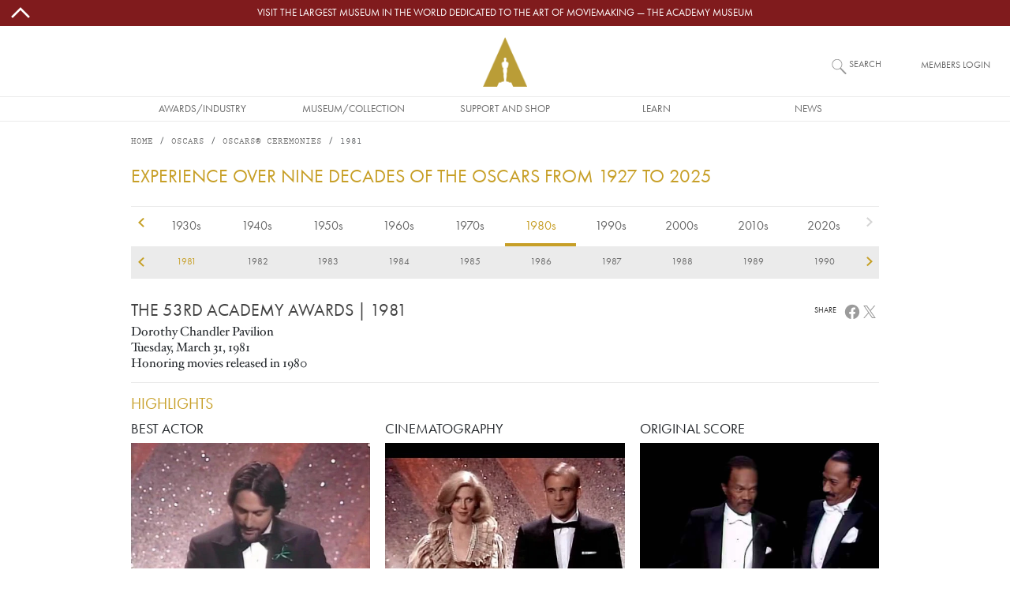

--- FILE ---
content_type: text/html; charset=UTF-8
request_url: https://www.oscars.org/oscars/ceremonies/1981/O?qt-honorees=0
body_size: 19149
content:
<!DOCTYPE html>
<html lang="en" dir="ltr" prefix="og: https://ogp.me/ns#">
  <head>
    <meta charset="utf-8" />
<script type="text/javascript" id="Cookiebot" src="https://consent.cookiebot.com/uc.js" data-cbid="f22d4eef-bb76-46bf-b609-d7d12df46ec0" async="async"></script>
<style>/* @see https://github.com/aFarkas/lazysizes#broken-image-symbol */.js img.lazyload:not([src]) { visibility: hidden; }/* @see https://github.com/aFarkas/lazysizes#automatically-setting-the-sizes-attribute */.js img.lazyloaded[data-sizes=auto] { display: block; width: 100%; }/* Transition effect. */.js .lazyload, .js .lazyloading { opacity: 0; }.js .lazyloaded { opacity: 1; -webkit-transition: opacity 2000ms; transition: opacity 2000ms; }</style>
<meta name="description" content="Official site of the Academy with history and general information on the Academy Awards, as well as photographs, events and screenings, and press releases." />
<link rel="canonical" href="https://www.oscars.org/oscars/ceremonies/1981/O" />
<meta property="og:site_name" content="Oscars.org | Academy of Motion Picture Arts and Sciences" />
<meta property="og:type" content="article" />
<meta property="og:url" content="https://www.oscars.org/oscars/ceremonies/1981/O" />
<meta property="og:description" content="Official site of the Academy with history and general information on the Academy Awards, as well as photographs, events and screenings, and press releases." />
<meta name="twitter:card" content="summary" />
<meta name="twitter:description" content="Official site of the Academy with history and general information on the Academy Awards, as well as photographs, events and screenings, and press releases." />
<meta name="twitter:site" content="@TheAcademy" />
<meta name="twitter:creator" content="@TheAcademy" />
<meta name="title" content="1981 Academy Awards|Oscars.org | Academy of Motion Picture Arts and Sciences" />
<meta name="Generator" content="Drupal 10 (https://www.drupal.org)" />
<meta name="MobileOptimized" content="width" />
<meta name="HandheldFriendly" content="true" />
<meta name="viewport" content="width=device-width, initial-scale=1, shrink-to-fit=no" />
<meta http-equiv="x-ua-compatible" content="ie=edge" />
<link rel="icon" href="/sites/oscars_org/themes/custom/oscars_org/favicon.ico" type="image/vnd.microsoft.icon" />

    <title>1981 Academy Awards | Oscars.org | Academy of Motion Picture Arts and Sciences</title>
    <link rel="stylesheet" media="all" href="/sites/oscars_org/files/css/css_adtsL0I3C9l6zhZ60RZu_A816HTI1fT61IctOMvFIK4.css?delta=0&amp;language=en&amp;theme=oscars_org&amp;include=[base64]" />
<link rel="stylesheet" media="all" href="/sites/oscars_org/files/css/css_O-gcmH-uUpVwBAlaBPYjcLCzQg5IegeA5XKED6fHR34.css?delta=1&amp;language=en&amp;theme=oscars_org&amp;include=[base64]" />

    
  </head>
  <body class="node--type-award-ceremony layout-no-sidebars path-oscars">
    <a href="#main-content" class="visually-hidden-focusable">
      Skip to main content
    </a>
    
      <div class="dialog-off-canvas-main-canvas" data-off-canvas-main-canvas>
    
<div id="page-wrapper">

  <div id="site-page">

    <header id="header" class="site-header" role="banner" aria-label="Site header">
                        
<nav id="topBarMessage">
    <section class="region region-top-bar-msg">
    <div id="block-oscars-org-topbarmessageblock" class="block block-oscars-org-core block-top-bar-msg-block">
  
    
      <div class="content">
      

  <div id="topBarMessageClose" class="topbarmessage-icon wrapper">
        <svg width="70" height="70" viewBox="0 0 48 48" xmlns="http://www.w3.org/2000/svg" class="icon icon-arrow-up">
  <path d="M0 0h48v48H0z" fill="none"/>
  <path fill="#000" d="m6.586 30.586 2.828 2.828L24 18.828l14.586 14.586 2.828-2.828L24 13.172z"/>
</svg>
        <svg width="70" height="70" viewBox="0 0 16 16" xmlns="http://www.w3.org/2000/svg" class="icon icon-close d-lg-none">
  <path fill="#000" fill-rule="evenodd" clip-rule="evenodd" d="m8 8.707 3.646 3.647.708-.707L8.707 8l3.647-3.646-.707-.708L8 7.293 4.354 3.646l-.707.708L7.293 8l-3.646 3.646.707.708L8 8.707z"/>
</svg>
  </div>

  <div class="topbarmessage-wrapper" style="background-color: #801b1d;">
    <div class="topbarmessage-container">
      <div class="topbarmessage-content d-flex justify-content-center align-items-center">
        <a href="https://www.academymuseum.org/en?utm_source=oscars.org&amp;amp;utm_medium=top-bar&amp;amp;utm_campaign=top-bar-website-link" target="_blank">Visit the largest museum in the world dedicated to the art of moviemaking — The Academy Museum</a>
      </div>
    </div>
  </div>
  
  <div id="topBarMessageOpen" class="topbarmessage-icon wrapper">
        <svg width="70" height="70" viewBox="0 0 48 48" xmlns="http://www.w3.org/2000/svg" class="icon icon-arrow-down">
  <path d="M0 0h48v48H0z" fill="none"/>
  <path fill="#000" d="M24 29.172 9.414 14.586l-2.828 2.828L24 34.828l17.414-17.414-2.828-2.828z"/>
</svg>
  </div>

    </div>
  </div>

  </section>

</nav>

<nav class="navbar flex-lg-wrap justify-content-lg-center navbar-expand-lg site-header__wrapper" id="navbar-main">
  <div class="line-break d-none d-lg-block order-lg-3"></div>

  <div class="order-0 order-lg-4">
    <div class="site-header__menu">
      
<div class="offcanvas offcanvas-start" id="CollapsingNavbar" data-bs-scroll="true" data-bs-backdrop="false" tabindex="-1">
      <div class="offcanvas-body">
        <section class="region region-primary-menu">
    <nav role="navigation" aria-labelledby="block-oscars-org-main-menu-menu" id="block-oscars-org-main-menu" class="block block-menu navigation menu--main">
            
  <h2 class="visually-hidden" id="block-oscars-org-main-menu-menu">Main navigation</h2>
  

        


            <ul class="clearfix nav navbar-nav mobile d-lg-none">
        
            <li class="nav-item text-uppercase">
                          <a href="/" class="only-phone only-tablet nav-link d-flex justify-content-start align-items-center flex-fill only-phone only-tablet nav-link--" title="Site section links" data-drupal-link-system-path="&lt;front&gt;">Home</a>
              </li>
    
            <li class="nav-item menu-item--expanded dropdown text-uppercase">
                          <span title="Site section links" class="nav-link d-flex justify-content-start align-items-center flex-fill dropdown-toggle nav-link-" data-bs-toggle="dropdown" aria-expanded="false" aria-haspopup="true" data-bs-auto-close="outside">Awards/Industry</span>
              <svg width="70" height="70" viewBox="0 0 48 48" xmlns="http://www.w3.org/2000/svg" class="menu-mobile icon-arrow-right">
  <path d="M0 0h48v48H0z" fill="none"/>
  <path fill="#000" d="M14.586 9.414 29.171 24 14.586 38.586l2.828 2.828L34.829 24 17.414 6.586z"/>
</svg>
                      <ul class="dropdown-menu">
        
            <li class="dropdown-item text-uppercase">
                          <a href="/oscars" title="Site section links" class="nav-link--oscars" data-drupal-link-system-path="node/1512">Oscars</a>
              </li>
    
            <li class="dropdown-item text-uppercase">
                          <a href="/governors" title="Site section links" class="nav-link--governors" data-drupal-link-system-path="node/1192">Governors Awards</a>
              </li>
    
            <li class="dropdown-item text-uppercase">
                          <a href="/saa" title="Site section links" class="nav-link--saa" data-drupal-link-system-path="node/1282">Student Academy Awards</a>
              </li>
    
            <li class="dropdown-item text-uppercase">
                          <a href="/sci-tech" title="Site section links" class="nav-link--sci-tech" data-drupal-link-system-path="node/1232">Scientific and Technical Awards</a>
              </li>
    
            <li class="dropdown-item text-uppercase">
                          <a href="/about/become-new-member" title="Site section links" class="nav-link--about-become-new-member" data-drupal-link-system-path="node/1301">How To Become a Member</a>
              </li>
    
            <li class="dropdown-item text-uppercase">
                          <a href="/learn/science-technology" title="Site section links" class="nav-link--learn-science-technology" data-drupal-link-system-path="node/2181">SCIENCE AND TECHNOLOGY COUNCIL</a>
              </li>
        </ul>
  
              </li>
    
            <li class="nav-item menu-item--expanded dropdown text-uppercase">
                          <span title="Site section links" class="nav-link d-flex justify-content-start align-items-center flex-fill dropdown-toggle nav-link-" data-bs-toggle="dropdown" aria-expanded="false" aria-haspopup="true" data-bs-auto-close="outside">Museum/Collection</span>
              <svg width="70" height="70" viewBox="0 0 48 48" xmlns="http://www.w3.org/2000/svg" class="menu-mobile icon-arrow-right">
  <path d="M0 0h48v48H0z" fill="none"/>
  <path fill="#000" d="M14.586 9.414 29.171 24 14.586 38.586l2.828 2.828L34.829 24 17.414 6.586z"/>
</svg>
                      <ul class="dropdown-menu">
        
            <li class="dropdown-item text-uppercase">
                          <a href="https://www.academymuseum.org/en/?utm_source=oscars.org&amp;utm_medium=menu&amp;utm_campaign=oscars-web" title="Site section links" class="nav-link-https--wwwacademymuseumorg-en-utm-sourceoscarsorgutm-mediummenuutm-campaignoscars-web">Academy Museum</a>
              </li>
    
            <li class="dropdown-item text-uppercase">
                          <a href="/film-archive" title="Site section links" class="nav-link--film-archive" data-drupal-link-system-path="node/1547">Academy Film Archive</a>
              </li>
    
            <li class="dropdown-item text-uppercase">
                          <a href="/library" title="Site section links" class="nav-link--library" data-drupal-link-system-path="node/1587">Academy Library</a>
              </li>
    
            <li class="dropdown-item text-uppercase">
                          <a href="https://collections.new.oscars.org/search/simple" class="nav-link-https--collectionsnewoscarsorg-search-simple">Academy Collection</a>
              </li>
    
            <li class="dropdown-item text-uppercase">
                          <a href="https://academymuseumstore.org/?utm_source=oscars.org&amp;utm_medium=menu&amp;utm_campaign=oscars-web" title="Site section links" class="nav-link-https--academymuseumstoreorg-utm-sourceoscarsorgutm-mediummenuutm-campaignoscars-web">Academy Museum Store</a>
              </li>
        </ul>
  
              </li>
    
            <li class="nav-item menu-item--expanded dropdown text-uppercase">
                          <span title="Site section links" class="nav-link d-flex justify-content-start align-items-center flex-fill dropdown-toggle nav-link-" data-bs-toggle="dropdown" aria-expanded="false" aria-haspopup="true" data-bs-auto-close="outside">Support and Shop</span>
              <svg width="70" height="70" viewBox="0 0 48 48" xmlns="http://www.w3.org/2000/svg" class="menu-mobile icon-arrow-right">
  <path d="M0 0h48v48H0z" fill="none"/>
  <path fill="#000" d="M14.586 9.414 29.171 24 14.586 38.586l2.828 2.828L34.829 24 17.414 6.586z"/>
</svg>
                      <ul class="dropdown-menu">
        
            <li class="dropdown-item text-uppercase">
                          <a href="https://www.academy100.org/?utm_source=oscars.org&amp;utm_medium=menu&amp;utm_campaign=academy100" title="Site section links" class="nav-link-https--wwwacademy100org-utm-sourceoscarsorgutm-mediummenuutm-campaignacademy100">Academy100</a>
              </li>
    
            <li class="dropdown-item text-uppercase">
                          <a href="https://www.academymuseum.org/en/donate?utm_source=oscars.org&amp;utm_medium=menu&amp;utm_campaign=oscars-web" title="Site section links" class="nav-link-https--wwwacademymuseumorg-en-donateutm-sourceoscarsorgutm-mediummenuutm-campaignoscars-web">Make a Gift to the Museum</a>
              </li>
    
            <li class="dropdown-item text-uppercase">
                          <a href="/learn/make-gift" title="Site section links" class="nav-link--learn-make-gift" data-drupal-link-system-path="node/158211">Make a Gift to the Academy Foundation</a>
              </li>
    
            <li class="dropdown-item text-uppercase">
                          <a href="https://www.academymuseum.org/en/join/purchase?appeal_code=7018X000001arwYQAQ" title="Site section links" class="nav-link-https--wwwacademymuseumorg-en-join-purchaseappeal-code7018x000001arwyqaq">BECOME A MUSEUM MEMBER</a>
              </li>
    
            <li class="dropdown-item text-uppercase">
                          <a href="https://academymuseumstore.org/?utm_source=oscars.org&amp;utm_medium=menu&amp;utm_campaign=oscars-web" title="Site section links" class="nav-link-https--academymuseumstoreorg-utm-sourceoscarsorgutm-mediummenuutm-campaignoscars-web">Academy Museum Store</a>
              </li>
    
            <li class="dropdown-item text-uppercase">
                          <a href="/about/theaters" class="nav-link--about-theaters" data-drupal-link-system-path="node/1311">Rental Info</a>
              </li>
        </ul>
  
              </li>
    
            <li class="nav-item menu-item--expanded dropdown text-uppercase">
                          <span title="Site section links" class="nav-link d-flex justify-content-start align-items-center flex-fill dropdown-toggle nav-link-" data-bs-toggle="dropdown" aria-expanded="false" aria-haspopup="true" data-bs-auto-close="outside">Learn</span>
              <svg width="70" height="70" viewBox="0 0 48 48" xmlns="http://www.w3.org/2000/svg" class="menu-mobile icon-arrow-right">
  <path d="M0 0h48v48H0z" fill="none"/>
  <path fill="#000" d="M14.586 9.414 29.171 24 14.586 38.586l2.828 2.828L34.829 24 17.414 6.586z"/>
</svg>
                      <ul class="dropdown-menu">
        
            <li class="dropdown-item text-uppercase">
                          <a href="/gold-rising" title="Site section links" class="nav-link--gold-rising" data-drupal-link-system-path="node/18717">Gold Rising</a>
              </li>
    
            <li class="dropdown-item text-uppercase">
                          <a href="/nicholl" title="Site section links" class="nav-link--nicholl" data-drupal-link-system-path="node/1312">Nicholl Fellowships</a>
              </li>
    
            <li class="dropdown-item text-uppercase">
                          <a href="/academy-gold/fellowship-for-women" title="Site section links" class="nav-link--academy-gold-fellowship-for-women" data-drupal-link-system-path="node/152666">Fellowship for Women</a>
              </li>
    
            <li class="dropdown-item text-uppercase">
                          <a href="https://www.academymuseum.org/en/education-programs?utm_source=oscars.org&amp;utm_medium=menu&amp;utm_campaign=oscars-web" title="Site section links" class="nav-link-https--wwwacademymuseumorg-en-education-programsutm-sourceoscarsorgutm-mediummenuutm-campaignoscars-web">Academy Museum Education Program</a>
              </li>
    
            <li class="dropdown-item text-uppercase">
                          <a href="/about/accessibility" title="Site section links" class="nav-link--about-accessibility" data-drupal-link-system-path="node/160426">Accessibility</a>
              </li>
    
            <li class="dropdown-item text-uppercase">
                          <a href="/about/sustainability" title="Site section links" class="nav-link--about-sustainability" data-drupal-link-system-path="node/160246">Sustainability</a>
              </li>
    
            <li class="dropdown-item text-uppercase">
                          <a href="/academy-gold/alumni-program" title="Site section links" class="nav-link--academy-gold-alumni-program" data-drupal-link-system-path="node/152656">Alumni Program</a>
              </li>
        </ul>
  
              </li>
    
            <li class="nav-item menu-item--expanded dropdown text-uppercase">
                          <span title="Site section links" class="nav-link d-flex justify-content-start align-items-center flex-fill dropdown-toggle nav-link-" data-bs-toggle="dropdown" aria-expanded="false" aria-haspopup="true" data-bs-auto-close="outside">News</span>
              <svg width="70" height="70" viewBox="0 0 48 48" xmlns="http://www.w3.org/2000/svg" class="menu-mobile icon-arrow-right">
  <path d="M0 0h48v48H0z" fill="none"/>
  <path fill="#000" d="M14.586 9.414 29.171 24 14.586 38.586l2.828 2.828L34.829 24 17.414 6.586z"/>
</svg>
                      <ul class="dropdown-menu">
        
            <li class="dropdown-item text-uppercase">
                          <a href="/news" title="Site section links" class="nav-link--news" data-drupal-link-system-path="news">News and Updates</a>
              </li>
        </ul>
  
              </li>
    
            <li class="nav-item text-uppercase">
                          <a href="https://membership.oscars.org/" class="only-phone nav-link d-flex justify-content-start align-items-center flex-fill nav-link-https--membershiposcarsorg-" target="_blank" title="Site section links">Member Login</a>
              </li>
        </ul>
  


            <ul class="clearfix nav navbar-nav desktop d-none d-lg-flex justify-content-lg-center flex-lg-nowrap">
        
            <li class="nav-item text-uppercase nav-item align-items-center d-flex justify-content-center">
                          <a href="/" class="only-phone only-tablet nav-link only-phone-only-tablet" title="Site section links" data-drupal-link-system-path="&lt;front&gt;">Home</a>
              </li>
    
            <li class="nav-item menu-item--expanded dropdown text-uppercase nav-item align-items-center d-flex justify-content-center">
                          <span title="Site section links" class="nav-link" tabindex="0">Awards/Industry</span>
                      <ul class="dropdown-menu">
        
            <li class="dropdown-item text-uppercase dropdown-item text-center align-items-start d-flex justify-content-center">
                          <a href="/oscars" title="Site section links" data-drupal-link-system-path="node/1512">Oscars</a>
              </li>
    
            <li class="dropdown-item text-uppercase dropdown-item text-center align-items-start d-flex justify-content-center">
                          <a href="/governors" title="Site section links" data-drupal-link-system-path="node/1192">Governors Awards</a>
              </li>
    
            <li class="dropdown-item text-uppercase dropdown-item text-center align-items-start d-flex justify-content-center">
                          <a href="/saa" title="Site section links" data-drupal-link-system-path="node/1282">Student Academy Awards</a>
              </li>
    
            <li class="dropdown-item text-uppercase dropdown-item text-center align-items-start d-flex justify-content-center">
                          <a href="/sci-tech" title="Site section links" data-drupal-link-system-path="node/1232">Scientific and Technical Awards</a>
              </li>
    
            <li class="dropdown-item text-uppercase dropdown-item text-center align-items-start d-flex justify-content-center">
                          <a href="/about/become-new-member" title="Site section links" data-drupal-link-system-path="node/1301">How To Become a Member</a>
              </li>
    
            <li class="dropdown-item text-uppercase dropdown-item text-center align-items-start d-flex justify-content-center">
                          <a href="/learn/science-technology" title="Site section links" data-drupal-link-system-path="node/2181">SCIENCE AND TECHNOLOGY COUNCIL</a>
              </li>
        </ul>
  
              </li>
    
            <li class="nav-item menu-item--expanded dropdown text-uppercase nav-item align-items-center d-flex justify-content-center">
                          <span title="Site section links" class="nav-link" tabindex="0">Museum/Collection</span>
                      <ul class="dropdown-menu">
        
            <li class="dropdown-item text-uppercase dropdown-item text-center align-items-start d-flex justify-content-center">
                          <a href="https://www.academymuseum.org/en/?utm_source=oscars.org&amp;utm_medium=menu&amp;utm_campaign=oscars-web" title="Site section links">Academy Museum</a>
              </li>
    
            <li class="dropdown-item text-uppercase dropdown-item text-center align-items-start d-flex justify-content-center">
                          <a href="/film-archive" title="Site section links" data-drupal-link-system-path="node/1547">Academy Film Archive</a>
              </li>
    
            <li class="dropdown-item text-uppercase dropdown-item text-center align-items-start d-flex justify-content-center">
                          <a href="/library" title="Site section links" data-drupal-link-system-path="node/1587">Academy Library</a>
              </li>
    
            <li class="dropdown-item text-uppercase dropdown-item text-center align-items-start d-flex justify-content-center">
                          <a href="https://collections.new.oscars.org/search/simple">Academy Collection</a>
              </li>
    
            <li class="dropdown-item text-uppercase dropdown-item text-center align-items-start d-flex justify-content-center">
                          <a href="https://academymuseumstore.org/?utm_source=oscars.org&amp;utm_medium=menu&amp;utm_campaign=oscars-web" title="Site section links">Academy Museum Store</a>
              </li>
        </ul>
  
              </li>
    
            <li class="nav-item menu-item--expanded dropdown text-uppercase nav-item align-items-center d-flex justify-content-center">
                          <span title="Site section links" class="nav-link" tabindex="0">Support and Shop</span>
                      <ul class="dropdown-menu">
        
            <li class="dropdown-item text-uppercase dropdown-item text-center align-items-start d-flex justify-content-center">
                          <a href="https://www.academy100.org/?utm_source=oscars.org&amp;utm_medium=menu&amp;utm_campaign=academy100" title="Site section links">Academy100</a>
              </li>
    
            <li class="dropdown-item text-uppercase dropdown-item text-center align-items-start d-flex justify-content-center">
                          <a href="https://www.academymuseum.org/en/donate?utm_source=oscars.org&amp;utm_medium=menu&amp;utm_campaign=oscars-web" title="Site section links">Make a Gift to the Museum</a>
              </li>
    
            <li class="dropdown-item text-uppercase dropdown-item text-center align-items-start d-flex justify-content-center">
                          <a href="/learn/make-gift" title="Site section links" data-drupal-link-system-path="node/158211">Make a Gift to the Academy Foundation</a>
              </li>
    
            <li class="dropdown-item text-uppercase dropdown-item text-center align-items-start d-flex justify-content-center">
                          <a href="https://www.academymuseum.org/en/join/purchase?appeal_code=7018X000001arwYQAQ" title="Site section links">BECOME A MUSEUM MEMBER</a>
              </li>
    
            <li class="dropdown-item text-uppercase dropdown-item text-center align-items-start d-flex justify-content-center">
                          <a href="https://academymuseumstore.org/?utm_source=oscars.org&amp;utm_medium=menu&amp;utm_campaign=oscars-web" title="Site section links">Academy Museum Store</a>
              </li>
    
            <li class="dropdown-item text-uppercase dropdown-item text-center align-items-start d-flex justify-content-center">
                          <a href="/about/theaters" data-drupal-link-system-path="node/1311">Rental Info</a>
              </li>
        </ul>
  
              </li>
    
            <li class="nav-item menu-item--expanded dropdown text-uppercase nav-item align-items-center d-flex justify-content-center">
                          <span title="Site section links" class="nav-link" tabindex="0">Learn</span>
                      <ul class="dropdown-menu">
        
            <li class="dropdown-item text-uppercase dropdown-item text-center align-items-start d-flex justify-content-center">
                          <a href="/gold-rising" title="Site section links" data-drupal-link-system-path="node/18717">Gold Rising</a>
              </li>
    
            <li class="dropdown-item text-uppercase dropdown-item text-center align-items-start d-flex justify-content-center">
                          <a href="/nicholl" title="Site section links" data-drupal-link-system-path="node/1312">Nicholl Fellowships</a>
              </li>
    
            <li class="dropdown-item text-uppercase dropdown-item text-center align-items-start d-flex justify-content-center">
                          <a href="/academy-gold/fellowship-for-women" title="Site section links" data-drupal-link-system-path="node/152666">Fellowship for Women</a>
              </li>
    
            <li class="dropdown-item text-uppercase dropdown-item text-center align-items-start d-flex justify-content-center">
                          <a href="https://www.academymuseum.org/en/education-programs?utm_source=oscars.org&amp;utm_medium=menu&amp;utm_campaign=oscars-web" title="Site section links">Academy Museum Education Program</a>
              </li>
    
            <li class="dropdown-item text-uppercase dropdown-item text-center align-items-start d-flex justify-content-center">
                          <a href="/about/accessibility" title="Site section links" data-drupal-link-system-path="node/160426">Accessibility</a>
              </li>
    
            <li class="dropdown-item text-uppercase dropdown-item text-center align-items-start d-flex justify-content-center">
                          <a href="/about/sustainability" title="Site section links" data-drupal-link-system-path="node/160246">Sustainability</a>
              </li>
    
            <li class="dropdown-item text-uppercase dropdown-item text-center align-items-start d-flex justify-content-center">
                          <a href="/academy-gold/alumni-program" title="Site section links" data-drupal-link-system-path="node/152656">Alumni Program</a>
              </li>
        </ul>
  
              </li>
    
            <li class="nav-item menu-item--expanded dropdown text-uppercase nav-item align-items-center d-flex justify-content-center">
                          <span title="Site section links" class="nav-link" tabindex="0">News</span>
                      <ul class="dropdown-menu">
        
            <li class="dropdown-item text-uppercase dropdown-item text-center align-items-start d-flex justify-content-center">
                          <a href="/news" title="Site section links" data-drupal-link-system-path="news">News and Updates</a>
              </li>
        </ul>
  
              </li>
    
            <li class="nav-item text-uppercase nav-item align-items-center d-flex justify-content-center">
                          <a href="https://membership.oscars.org/" class="only-phone nav-link" target="_blank" title="Site section links">Member Login</a>
              </li>
        </ul>
  

  </nav>

  </section>

    </div>
  </div>
<button class="navbar-toggler collapsed" type="button" data-bs-toggle="offcanvas" data-bs-target="#CollapsingNavbar" aria-controls="CollapsingNavbar" aria-expanded="false" aria-label="Toggle navigation">
      <svg viewBox="0 0 100 65" width="20" height="18" xmlns="http://www.w3.org/2000/svg" class="menu-mobile icon-hamburguer">
  <path fill="#000" d="M0 0h100v5H0V0zm0 15h100v5H0v-5zm0 15h100v5H0v-5zm0 15h100v5H0v-5zm0 15h100v5H0v-5z"/>
</svg>

</button>
    </div>
  </div>

  <div class="order-1 order-lg-0 flex-grow-1 text-center">
    <div class="site-header__logo d-flex justify-content-center align-items-center">
        <section class="region region-header">
    
      <a href="/" title="Home" rel="home" class="d-flex align-items-center">
              <img src="/themes/custom/ampas_cms/logo2x.png" width="56" height="63" alt="Home" />
            
    </a>
    
  </section>

    </div>
  </div>

  <div class="order-3 order-lg-1 form-inline navbar-form">
    <div class="site-header__search">
        <section class="region region-header-form">
    <div class="site-header__search-block block block-oscars-org-search block-search-block" id="block-search">
  
    
      <div class="content">
      <form>

<input placeholder="What would you like to see?" aria-label="What would you like to see?" id="search" class="st-default-search-input search-button js-form-submit form-submit oscars-form-input" type="submit" name="op" value="" />
<label for="search">Search</label>
</form>

    </div>
  </div>

  </section>

    </div>
  </div>

  <div class="form-inline navbar-form d-none d-md-block order-2 order-lg-2">
    <div class="site-header__login">
        <section class="region region-secondary-menu">
    <div id="block-member-login-block" class="block block-oscars-org-core block-member-login-block">
  
    
      <div class="content">
      
      <p><a href="https://membership.oscars.org/" target="_blank">Members Login</a></p>
    </div>
  </div>

  </section>

    </div>
  </div>
</nav>

                  </header>

    <div id="main-wrapper" class="site-main clearfix">
              <div id="main" class="container-lg site-main__wrapper">
            <section class="row region region-breadcrumb site-main__region--breadcrumb">
    <div id="block-oscars-org-breadcrumbs" class="block block-system block-system-breadcrumb-block">
  
    
      <div class="content">
      
  <nav role="navigation" aria-label="breadcrumb" style="--bs-breadcrumb-divider: &#039;/&#039;;">
  <ol class="breadcrumb">
            <li class="breadcrumb-item">
        <a href="/">Home</a>
      </li>
                <li class="breadcrumb-item">
        <a href="/oscars">Oscars</a>
      </li>
                <li class="breadcrumb-item">
        <a href="/oscars/ceremonies/1981">Oscars® Ceremonies</a>
      </li>
                <li class="breadcrumb-item active">
        1981
      </li>
        </ol>
</nav>


    </div>
  </div>

  </section>

          <div class="row-offcanvas row-offcanvas-left clearfix">
            <main class="main-content col" id="content" role="main">
              <section class="section">
                <a href="#main-content" id="main-content" tabindex="-1"></a>
                  <section class="region region-content site-main__region--content">
    <div data-drupal-messages-fallback class="hidden"></div><div id="block-oscars-org-page-title" class="block block-core block-page-title-block">
  
    
      <div class="content">
      
  <h1 class="title">1981</h1>


    </div>
  </div>
<div id="block-oscars-org-content" class="block block-system block-system-main-block">
  
    
      <div class="content">
      




<article class="oscars node node--type-award-ceremony node--view-mode-full clearfix">
  <div class="node__content clearfix">

          

<h1 class="subtitle decade-scroller-header mb-4 mt-3">Experience over nine decades of the Oscars from 1927 to 2025</h1>

<div id="ceremonies-decade-scroller" class="decade-scroller">
   
    <div class="decades">
       <ul class="links">
                  <li class="decade-1920 first"><a href="/oscars/ceremonies/1920" class="decade">1920s</a></li>
                  <li class="decade-1930"><a href="/oscars/ceremonies/1930" class="decade">1930s</a></li>
                  <li class="decade-1940"><a href="/oscars/ceremonies/1940" class="decade">1940s</a></li>
                  <li class="decade-1950"><a href="/oscars/ceremonies/1950" class="decade">1950s</a></li>
                  <li class="decade-1960"><a href="/oscars/ceremonies/1960" class="decade">1960s</a></li>
                  <li class="decade-1970"><a href="/oscars/ceremonies/1970" class="decade">1970s</a></li>
                  <li class="decade-1980"><a href="/oscars/ceremonies/1980" class="decade active">1980s</a></li>
                  <li class="decade-1990"><a href="/oscars/ceremonies/1990" class="decade">1990s</a></li>
                  <li class="decade-2000"><a href="/oscars/ceremonies/2000" class="decade">2000s</a></li>
                  <li class="decade-2010"><a href="/oscars/ceremonies/2010" class="decade">2010s</a></li>
                  <li class="decade-2020 last"><a href="/oscars/ceremonies/2020" class="decade">2020s</a></li>
              </ul> 
      <div class="decades-nav decade-scroller-nav">
        <a href="/oscars/ceremonies/1929" class="prev ">previous</a>
        <a href="/oscars/ceremonies/2025" class="next ">next</a>
      </div>
    </div>
  
   
    <div class="years">
      <ul class="links">
                  <li class="year-1929 decade-1920 first"><a href="/oscars/ceremonies/1929" class="year">1929</a></li>
                  <li class="year-1930 decade-1930"><a href="/oscars/ceremonies/1930" class="year">1930</a></li>
                  <li class="year-1931 decade-1930"><a href="/oscars/ceremonies/1931" class="year">1931</a></li>
                  <li class="year-1932 decade-1930"><a href="/oscars/ceremonies/1932" class="year">1932</a></li>
                  <li class="year-1933 decade-1930"><a href="/oscars/ceremonies/1933" class="year">1933</a></li>
                  <li class="year-1934 decade-1930"><a href="/oscars/ceremonies/1934" class="year">1934</a></li>
                  <li class="year-1935 decade-1930"><a href="/oscars/ceremonies/1935" class="year">1935</a></li>
                  <li class="year-1936 decade-1930"><a href="/oscars/ceremonies/1936" class="year">1936</a></li>
                  <li class="year-1937 decade-1930"><a href="/oscars/ceremonies/1937" class="year">1937</a></li>
                  <li class="year-1938 decade-1930"><a href="/oscars/ceremonies/1938" class="year">1938</a></li>
                  <li class="year-1939 decade-1930"><a href="/oscars/ceremonies/1939" class="year">1939</a></li>
                  <li class="year-1940 decade-1940"><a href="/oscars/ceremonies/1940" class="year">1940</a></li>
                  <li class="year-1941 decade-1940"><a href="/oscars/ceremonies/1941" class="year">1941</a></li>
                  <li class="year-1942 decade-1940"><a href="/oscars/ceremonies/1942" class="year">1942</a></li>
                  <li class="year-1943 decade-1940"><a href="/oscars/ceremonies/1943" class="year">1943</a></li>
                  <li class="year-1944 decade-1940"><a href="/oscars/ceremonies/1944" class="year">1944</a></li>
                  <li class="year-1945 decade-1940"><a href="/oscars/ceremonies/1945" class="year">1945</a></li>
                  <li class="year-1946 decade-1940"><a href="/oscars/ceremonies/1946" class="year">1946</a></li>
                  <li class="year-1947 decade-1940"><a href="/oscars/ceremonies/1947" class="year">1947</a></li>
                  <li class="year-1948 decade-1940"><a href="/oscars/ceremonies/1948" class="year">1948</a></li>
                  <li class="year-1949 decade-1940"><a href="/oscars/ceremonies/1949" class="year">1949</a></li>
                  <li class="year-1950 decade-1950"><a href="/oscars/ceremonies/1950" class="year">1950</a></li>
                  <li class="year-1951 decade-1950"><a href="/oscars/ceremonies/1951" class="year">1951</a></li>
                  <li class="year-1952 decade-1950"><a href="/oscars/ceremonies/1952" class="year">1952</a></li>
                  <li class="year-1953 decade-1950"><a href="/oscars/ceremonies/1953" class="year">1953</a></li>
                  <li class="year-1954 decade-1950"><a href="/oscars/ceremonies/1954" class="year">1954</a></li>
                  <li class="year-1955 decade-1950"><a href="/oscars/ceremonies/1955" class="year">1955</a></li>
                  <li class="year-1956 decade-1950"><a href="/oscars/ceremonies/1956" class="year">1956</a></li>
                  <li class="year-1957 decade-1950"><a href="/oscars/ceremonies/1957" class="year">1957</a></li>
                  <li class="year-1958 decade-1950"><a href="/oscars/ceremonies/1958" class="year">1958</a></li>
                  <li class="year-1959 decade-1950"><a href="/oscars/ceremonies/1959" class="year">1959</a></li>
                  <li class="year-1960 decade-1960"><a href="/oscars/ceremonies/1960" class="year">1960</a></li>
                  <li class="year-1961 decade-1960"><a href="/oscars/ceremonies/1961" class="year">1961</a></li>
                  <li class="year-1962 decade-1960"><a href="/oscars/ceremonies/1962" class="year">1962</a></li>
                  <li class="year-1963 decade-1960"><a href="/oscars/ceremonies/1963" class="year">1963</a></li>
                  <li class="year-1964 decade-1960"><a href="/oscars/ceremonies/1964" class="year">1964</a></li>
                  <li class="year-1965 decade-1960"><a href="/oscars/ceremonies/1965" class="year">1965</a></li>
                  <li class="year-1966 decade-1960"><a href="/oscars/ceremonies/1966" class="year">1966</a></li>
                  <li class="year-1967 decade-1960"><a href="/oscars/ceremonies/1967" class="year">1967</a></li>
                  <li class="year-1968 decade-1960"><a href="/oscars/ceremonies/1968" class="year">1968</a></li>
                  <li class="year-1969 decade-1960"><a href="/oscars/ceremonies/1969" class="year">1969</a></li>
                  <li class="year-1970 decade-1970"><a href="/oscars/ceremonies/1970" class="year">1970</a></li>
                  <li class="year-1971 decade-1970"><a href="/oscars/ceremonies/1971" class="year">1971</a></li>
                  <li class="year-1972 decade-1970"><a href="/oscars/ceremonies/1972" class="year">1972</a></li>
                  <li class="year-1973 decade-1970"><a href="/oscars/ceremonies/1973" class="year">1973</a></li>
                  <li class="year-1974 decade-1970"><a href="/oscars/ceremonies/1974" class="year">1974</a></li>
                  <li class="year-1975 decade-1970"><a href="/oscars/ceremonies/1975" class="year">1975</a></li>
                  <li class="year-1976 decade-1970"><a href="/oscars/ceremonies/1976" class="year">1976</a></li>
                  <li class="year-1977 decade-1970"><a href="/oscars/ceremonies/1977" class="year">1977</a></li>
                  <li class="year-1978 decade-1970"><a href="/oscars/ceremonies/1978" class="year">1978</a></li>
                  <li class="year-1979 decade-1970"><a href="/oscars/ceremonies/1979" class="year">1979</a></li>
                  <li class="year-1980 decade-1980"><a href="/oscars/ceremonies/1980" class="year">1980</a></li>
                  <li class="year-1981 decade-1980"><a href="/oscars/ceremonies/1981" class="year">1981</a></li>
                  <li class="year-1982 decade-1980"><a href="/oscars/ceremonies/1982" class="year">1982</a></li>
                  <li class="year-1983 decade-1980"><a href="/oscars/ceremonies/1983" class="year">1983</a></li>
                  <li class="year-1984 decade-1980"><a href="/oscars/ceremonies/1984" class="year">1984</a></li>
                  <li class="year-1985 decade-1980"><a href="/oscars/ceremonies/1985" class="year">1985</a></li>
                  <li class="year-1986 decade-1980"><a href="/oscars/ceremonies/1986" class="year">1986</a></li>
                  <li class="year-1987 decade-1980"><a href="/oscars/ceremonies/1987" class="year">1987</a></li>
                  <li class="year-1988 decade-1980"><a href="/oscars/ceremonies/1988" class="year">1988</a></li>
                  <li class="year-1989 decade-1980"><a href="/oscars/ceremonies/1989" class="year">1989</a></li>
                  <li class="year-1990 decade-1990"><a href="/oscars/ceremonies/1990" class="year">1990</a></li>
                  <li class="year-1991 decade-1990"><a href="/oscars/ceremonies/1991" class="year">1991</a></li>
                  <li class="year-1992 decade-1990"><a href="/oscars/ceremonies/1992" class="year">1992</a></li>
                  <li class="year-1993 decade-1990"><a href="/oscars/ceremonies/1993" class="year">1993</a></li>
                  <li class="year-1994 decade-1990"><a href="/oscars/ceremonies/1994" class="year">1994</a></li>
                  <li class="year-1995 decade-1990"><a href="/oscars/ceremonies/1995" class="year">1995</a></li>
                  <li class="year-1996 decade-1990"><a href="/oscars/ceremonies/1996" class="year">1996</a></li>
                  <li class="year-1997 decade-1990"><a href="/oscars/ceremonies/1997" class="year">1997</a></li>
                  <li class="year-1998 decade-1990"><a href="/oscars/ceremonies/1998" class="year">1998</a></li>
                  <li class="year-1999 decade-1990"><a href="/oscars/ceremonies/1999" class="year">1999</a></li>
                  <li class="year-2000 decade-2000"><a href="/oscars/ceremonies/2000" class="year">2000</a></li>
                  <li class="year-2001 decade-2000"><a href="/oscars/ceremonies/2001" class="year">2001</a></li>
                  <li class="year-2002 decade-2000"><a href="/oscars/ceremonies/2002" class="year">2002</a></li>
                  <li class="year-2003 decade-2000"><a href="/oscars/ceremonies/2003" class="year">2003</a></li>
                  <li class="year-2004 decade-2000"><a href="/oscars/ceremonies/2004" class="year">2004</a></li>
                  <li class="year-2005 decade-2000"><a href="/oscars/ceremonies/2005" class="year">2005</a></li>
                  <li class="year-2006 decade-2000"><a href="/oscars/ceremonies/2006" class="year">2006</a></li>
                  <li class="year-2007 decade-2000"><a href="/oscars/ceremonies/2007" class="year">2007</a></li>
                  <li class="year-2008 decade-2000"><a href="/oscars/ceremonies/2008" class="year">2008</a></li>
                  <li class="year-2009 decade-2000"><a href="/oscars/ceremonies/2009" class="year">2009</a></li>
                  <li class="year-2010 decade-2010"><a href="/oscars/ceremonies/2010" class="year">2010</a></li>
                  <li class="year-2011 decade-2010"><a href="/oscars/ceremonies/2011" class="year">2011</a></li>
                  <li class="year-2012 decade-2010"><a href="/oscars/ceremonies/2012" class="year">2012</a></li>
                  <li class="year-2013 decade-2010"><a href="/oscars/ceremonies/2013" class="year">2013</a></li>
                  <li class="year-2014 decade-2010"><a href="/oscars/ceremonies/2014" class="year">2014</a></li>
                  <li class="year-2015 decade-2010"><a href="/oscars/ceremonies/2015" class="year">2015</a></li>
                  <li class="year-2016 decade-2010"><a href="/oscars/ceremonies/2016" class="year">2016</a></li>
                  <li class="year-2017 decade-2010"><a href="/oscars/ceremonies/2017" class="year">2017</a></li>
                  <li class="year-2018 decade-2010"><a href="/oscars/ceremonies/2018" class="year">2018</a></li>
                  <li class="year-2019 decade-2010"><a href="/oscars/ceremonies/2019" class="year">2019</a></li>
                  <li class="year-2020 decade-2020"><a href="/oscars/ceremonies/2020" class="year">2020</a></li>
                  <li class="year-2021 decade-2020"><a href="/oscars/ceremonies/2021" class="year">2021</a></li>
                  <li class="year-2022 decade-2020"><a href="/oscars/ceremonies/2022" class="year">2022</a></li>
                  <li class="year-2023 decade-2020"><a href="/oscars/ceremonies/2023" class="year">2023</a></li>
                  <li class="year-2024 decade-2020"><a href="/oscars/ceremonies/2024" class="year">2024</a></li>
                  <li class="year-2025 decade-2020 last"><a href="/oscars/ceremonies/2025" class="year">2025</a></li>
              </ul>
      <div class="years-nav decade-scroller-nav">
        <a href="/oscars/ceremonies/1929" class="prev ">previous</a>
        <a href="/oscars/ceremonies/2025" class="next ">next</a>
      </div>
    </div>
  </div>

    
          <div class="d-flex flex-column flex-md-row justify-content-md-between">
        <div class="d-flex flex-column mb-1">
          <div class="field--name-title">
            <span class="field field--name-title field--type-string field--label-hidden">The 53rd Academy Awards</span>
 | 1981
          </div>
          <div class="d-flex flex-column">
                          
            <div class="field field--name-field-location field--type-string field--label-hidden field__item">Dorothy Chandler Pavilion</div>
      
                                      <div class="field--name-field-date-time">
                Tuesday, March 31, 1981
              </div>
                        
            <div class="field field--name-field-label field--type-string field--label-hidden field__item">Honoring movies released in 1980</div>
      
          </div>
        </div>
        <div class="social-share-kit d-flex flex-row align-items-center align-self-start">
    <h2 class="share-label">SHARE</h2>
    

<div class="social-media-sharing">
  <ul class="">
                    <li>
        <a    target="_blank"  rel="noopener noreferrer"  class="facebook-share share"   href="https://www.facebook.com/share.php?u=https://www.oscars.org/oscars/ceremonies/1981/O"
          title="Facebook">
                      <img alt="Facebook" src="https://www.oscars.org/sites/oscars_org/themes/custom/oscars_org/assets/images/facebook.svg">
                  </a>

      </li>
                <li>
        <a    target="_blank"  rel="noopener noreferrer"  class="twitter share"   href="https://twitter.com/intent/tweet?url=https://www.oscars.org/oscars/ceremonies/1981/O"
          title="X">
                      <img alt="X" src="https://www.oscars.org/sites/oscars_org/themes/custom/oscars_org/assets/images/x-logo.svg">
                  </a>

      </li>
      </ul>
</div>


</div>      </div>
    
    


    

    
  <div class="field field--name-field-award-ceremony-highlights field--type-entity-reference-revisions field--label-above">
    <div class="field__label">Highlights</div>
          <div class='field__items'>
              <div class="field__item">  <div class="paragraph paragraph--type--award-ceremony-section paragraph--view-mode--preview">
          
            <div class="field field--name-field-label field--type-string field--label-hidden field__item">Best Actor</div>
      
            <div class="field field--name-field-media field--type-entity-reference field--label-hidden field__item"><div>
  
  
            <div class="field field--name-field-media-oembed-video field--type-string field--label-hidden field__item">

<div  title="Raging Bull" data-colorbox-media-video-modal="&lt;iframe src=&quot;https://www.oscars.org/media/oembed?url=https%3A//www.youtube.com/watch%3Fv%3DsH5c-WeE07c&amp;amp;max_width=640&amp;amp;max_height=376&amp;amp;hash=xJJjLwq1YQporVlJW46gIURIRx4cHTxHwa8dhptAk_Y&quot; width=&quot;501&quot; height=&quot;376&quot; class=&quot;media-oembed-content&quot; loading=&quot;lazy&quot; title=&quot;Robert De Niro Wins Best Actor: 53rd Oscars (1981)&quot;&gt;&lt;/iframe&gt;
" data-colorbox-gallery="gallery-all" class="colorbox-media-video lazyload" data-cbox-img-attrs="{&quot;alt&quot;:&quot;&quot;}" data-title="Raging Bull" data-colorbox-title="Raging Bull" data-colorbox="Robert De Niro" data-colorbox-description="Robert De Niro" data-colorbox-fid="12501" data-facebook-url="https://www.facebook.com/share.php?u=https://www.oscars.org/oscars/ceremonies/1981/O?fid=12501" data-twitter-url="https://twitter.com/intent/tweet?url=https://www.oscars.org/oscars/ceremonies/1981/O?fid=12501&amp;via=TheAcademy">
  <img 
    class="lazyload" 
    src="/sites/oscars_org/themes/custom/oscars_org/assets/images/placeholder.lazy-load.jpg" 
    data-src="/sites/oscars/files/oembed_thumbnails/8hqvMBtCYmbDNR9OZWVBRBzD5Yl1SJSZMub3fosXNSc.jpg" 
  />
</div>
</div>
      
</div>
</div>
      
            <div class="field field--name-field-subtitle field--type-string field--label-hidden field__item">Raging Bull</div>
      
            <div class="clearfix text-formatted field field--name-field-description field--type-text-long field--label-hidden field__item"><p>Robert De Niro</p>
</div>
      
      </div>
</div>
          <div class="field__item">  <div class="paragraph paragraph--type--award-ceremony-section paragraph--view-mode--preview">
          
            <div class="field field--name-field-label field--type-string field--label-hidden field__item">Cinematography</div>
      
            <div class="field field--name-field-media field--type-entity-reference field--label-hidden field__item"><div>
  
  
            <div class="field field--name-field-media-oembed-video field--type-string field--label-hidden field__item">

<div  title="Tess" data-colorbox-media-video-modal="&lt;iframe src=&quot;https://www.oscars.org/media/oembed?url=https%3A//www.youtube.com/watch%3Fv%3DzJXzSKq4Q_4&amp;amp;max_width=640&amp;amp;max_height=376&amp;amp;hash=u7_MNYF6CceXB-MMA7P-IyjjFWO-47JmgFYQl4FODaE&quot; width=&quot;501&quot; height=&quot;376&quot; class=&quot;media-oembed-content&quot; loading=&quot;lazy&quot; title=&quot;Tess Wins Cinematography: 1981 Oscars&quot;&gt;&lt;/iframe&gt;
" data-colorbox-gallery="gallery-all" class="colorbox-media-video lazyload" data-cbox-img-attrs="{&quot;alt&quot;:&quot;&quot;}" data-title="Tess" data-colorbox-title="Tess" data-colorbox="Geoffrey Unsworth and Ghislain Cloquet" data-colorbox-description="Geoffrey Unsworth and Ghislain Cloquet" data-colorbox-fid="6846" data-facebook-url="https://www.facebook.com/share.php?u=https://www.oscars.org/oscars/ceremonies/1981/O?fid=6846" data-twitter-url="https://twitter.com/intent/tweet?url=https://www.oscars.org/oscars/ceremonies/1981/O?fid=6846&amp;via=TheAcademy">
  <img 
    class="lazyload" 
    src="/sites/oscars_org/themes/custom/oscars_org/assets/images/placeholder.lazy-load.jpg" 
    data-src="/sites/oscars/files/oembed_thumbnails/zK44F4_fMPog51Q4M0Yx7fOBJV__1dMLmeR8P5ni0mo.jpg" 
  />
</div>
</div>
      
</div>
</div>
      
            <div class="field field--name-field-subtitle field--type-string field--label-hidden field__item">Tess</div>
      
            <div class="clearfix text-formatted field field--name-field-description field--type-text-long field--label-hidden field__item"><p>Geoffrey Unsworth and Ghislain Cloquet</p>
</div>
      
      </div>
</div>
          <div class="field__item">  <div class="paragraph paragraph--type--award-ceremony-section paragraph--view-mode--preview">
          
            <div class="field field--name-field-label field--type-string field--label-hidden field__item">Original Score</div>
      
            <div class="field field--name-field-media field--type-entity-reference field--label-hidden field__item"><div>
  
  
            <div class="field field--name-field-media-oembed-video field--type-string field--label-hidden field__item">

<div  title="Fame" data-colorbox-media-video-modal="&lt;iframe src=&quot;https://www.oscars.org/media/oembed?url=https%3A//www.youtube.com/watch%3Fv%3DQH4GF2nYOWs&amp;amp;max_width=640&amp;amp;max_height=376&amp;amp;hash=9pT9GgILzORy4qVhuOhAUwHpnDsTjaPSjRo8gcRj-uU&quot; width=&quot;501&quot; height=&quot;376&quot; class=&quot;media-oembed-content&quot; loading=&quot;lazy&quot; title=&quot;Fame Wins Original Score: 1981 Oscars&quot;&gt;&lt;/iframe&gt;
" data-colorbox-gallery="gallery-all" class="colorbox-media-video lazyload" data-cbox-img-attrs="{&quot;alt&quot;:&quot;&quot;}" data-title="Fame" data-colorbox-title="Fame" data-colorbox=" Michael Gore, presented by the Nicholas Brothers" data-colorbox-description=" Michael Gore, presented by the Nicholas Brothers" data-colorbox-fid="6851" data-facebook-url="https://www.facebook.com/share.php?u=https://www.oscars.org/oscars/ceremonies/1981/O?fid=6851" data-twitter-url="https://twitter.com/intent/tweet?url=https://www.oscars.org/oscars/ceremonies/1981/O?fid=6851&amp;via=TheAcademy">
  <img 
    class="lazyload" 
    src="/sites/oscars_org/themes/custom/oscars_org/assets/images/placeholder.lazy-load.jpg" 
    data-src="/sites/oscars/files/oembed_thumbnails/XHFI-kSFXhf_YYI2OF4MjZcZcssstDlOjCw4IwI8z8s.jpg" 
  />
</div>
</div>
      
</div>
</div>
      
            <div class="field field--name-field-subtitle field--type-string field--label-hidden field__item">Fame</div>
      
            <div class="clearfix text-formatted field field--name-field-description field--type-text-long field--label-hidden field__item"><p>Michael Gore, presented by the Nicholas Brothers</p>
</div>
      
      </div>
</div>
              </div>
      </div>

          <div class="field--name-field-more-links d-flex justify-content-end pt-2">
        <a href="/videos-photos/35rd-oscars-highlights" class="oscar-btn">View More Highlights</a>
      </div>
    
    
  <div class="field field--name-field-award-ceremony-moments field--type-entity-reference-revisions field--label-above">
    <div class="field__label">Memorable Moments</div>
          <div class='field__items'>
              <div class="field__item">  <div class="paragraph paragraph--type--award-ceremony-section paragraph--view-mode--default">
          
            <div class="field field--name-field-label field--type-string field--label-hidden field__item">Thelma Schoonmaker</div>
      
            <div class="field field--name-field-media field--type-entity-reference field--label-hidden field__item"><div>
  
  
  <div class="field field--name-field-media-image field--type-image field--label-visually_hidden">
    <div class="field__label visually-hidden">Image</div>
              <div class="field__item">
<a href="https://www.oscars.org/sites/oscars/files/1980_02_editing_schoonmaker_presenters_pryor_seymour.jpg" title="Thelma Schoonmaker" data-colorbox-gallery="gallery-field_media_image" class="colorbox" data-cbox-img-attrs="{&quot;alt&quot;:&quot;&quot;}" data-colorbox-title="Thelma Schoonmaker" data-description="Film Editing winner for Raging Bull, with presenters Richard Pryor and Jane Seymour" data-colorbox-description="Film Editing winner for Raging Bull, with presenters Richard Pryor and Jane Seymour" data-colorbox-fid="6856" data-facebook-url="https://www.facebook.com/share.php?u=https://www.oscars.org/oscars/ceremonies/1981/O?fid=6856" data-twitter-url="https://twitter.com/intent/tweet?url=https://www.oscars.org/oscars/ceremonies/1981/O?fid=6856&amp;via=TheAcademy">  <picture>
                  <source media="all and (min-width: 992px)" type="image/jpeg" width="620" height="465" data-srcset="/sites/oscars/files/styles/ceremonies_media_std_default/public/1980_02_editing_schoonmaker_presenters_pryor_seymour.jpg?VersionId=0M86CsYOD._a8MUAucFJAMGpwUNdkNBl&amp;h=1664dab6&amp;itok=H0PXnKbc 1x"/>
              <source media="all and (min-width: 768px)" type="image/jpeg" width="672" height="504" data-srcset="/sites/oscars/files/styles/ceremonies_media_std_tablet/public/1980_02_editing_schoonmaker_presenters_pryor_seymour.jpg?VersionId=5AJoFexIcqybwKBkZFn6Ssmm.AJKXV2W&amp;h=1664dab6&amp;itok=2xkvEDKs 1x"/>
              <source type="image/jpeg" width="590" height="443" data-srcset="/sites/oscars/files/styles/ceremonies_media_std_phone/public/1980_02_editing_schoonmaker_presenters_pryor_seymour.jpg?VersionId=J5.9ks0o_HP_QkQ7K3Zn4XdbDjuyFWs2&amp;h=1664dab6&amp;itok=EuOJgG48 1x"/>
                  <img class="img-fluid d-block mx-auto lazyload" src="/sites/oscars_org/themes/custom/oscars_org/assets/images/placeholder.lazy-load.jpg" width="1" height="1" loading="lazy" data-src="[data-uri]" />

  </picture>
</a></div>
          </div>

</div>
</div>
      
            <div class="clearfix text-formatted field field--name-field-description field--type-text-long field--label-hidden field__item"><p>Film Editing winner for Raging Bull, with presenters Richard Pryor and Jane Seymour</p>
</div>
      
      </div>
</div>
          <div class="field__item">  <div class="paragraph paragraph--type--award-ceremony-section paragraph--view-mode--default">
          
            <div class="field field--name-field-label field--type-string field--label-hidden field__item">Timothy Hutton</div>
      
            <div class="field field--name-field-media field--type-entity-reference field--label-hidden field__item"><div>
  
  
  <div class="field field--name-field-media-image field--type-image field--label-visually_hidden">
    <div class="field__label visually-hidden">Image</div>
              <div class="field__item">
<a href="https://www.oscars.org/sites/oscars/files/1980_view_supporting_hutton.jpg" title="Timothy Hutton" data-colorbox-gallery="gallery-field_media_image" class="colorbox" data-cbox-img-attrs="{&quot;alt&quot;:&quot;&quot;}" data-colorbox-title="Timothy Hutton" data-description="Supporting Actor winner for Ordinary People" data-colorbox-description="Supporting Actor winner for Ordinary People" data-colorbox-fid="6861" data-facebook-url="https://www.facebook.com/share.php?u=https://www.oscars.org/oscars/ceremonies/1981/O?fid=6861" data-twitter-url="https://twitter.com/intent/tweet?url=https://www.oscars.org/oscars/ceremonies/1981/O?fid=6861&amp;via=TheAcademy">  <picture>
                  <source media="all and (min-width: 992px)" type="image/jpeg" width="620" height="465" data-srcset="/sites/oscars/files/styles/ceremonies_media_std_default/public/1980_view_supporting_hutton.jpg?VersionId=F3.6m6kAIueH56cBpQOF1XTanSTM1TVN&amp;h=173fdbac&amp;itok=WNNAjzKG 1x"/>
              <source media="all and (min-width: 768px)" type="image/jpeg" width="672" height="504" data-srcset="/sites/oscars/files/styles/ceremonies_media_std_tablet/public/1980_view_supporting_hutton.jpg?VersionId=TwEc1yHLoE38wnW71fB6G1t3hrberkqh&amp;h=173fdbac&amp;itok=t6Bmhg-u 1x"/>
              <source type="image/jpeg" width="590" height="443" data-srcset="/sites/oscars/files/styles/ceremonies_media_std_phone/public/1980_view_supporting_hutton.jpg?VersionId=8A6_aXGaPLKRrjq7xm2EFU.croHrWAyH&amp;h=173fdbac&amp;itok=Kht-USqb 1x"/>
                  <img class="img-fluid d-block mx-auto lazyload" src="/sites/oscars_org/themes/custom/oscars_org/assets/images/placeholder.lazy-load.jpg" width="1" height="1" loading="lazy" data-src="[data-uri]" />

  </picture>
</a></div>
          </div>

</div>
</div>
      
            <div class="clearfix text-formatted field field--name-field-description field--type-text-long field--label-hidden field__item"><p>Supporting Actor winner for Ordinary People</p>
</div>
      
      </div>
</div>
          <div class="field__item">  <div class="paragraph paragraph--type--award-ceremony-section paragraph--view-mode--default">
          
            <div class="field field--name-field-label field--type-string field--label-hidden field__item">The Empire Strikes Back</div>
      
            <div class="field field--name-field-media field--type-entity-reference field--label-hidden field__item"><div>
  
  
  <div class="field field--name-field-media-image field--type-image field--label-visually_hidden">
    <div class="field__label visually-hidden">Image</div>
              <div class="field__item">
<a href="https://www.oscars.org/sites/oscars/files/1980_view_special_achievement_fx_johnson_edlund_muren_nicholson_presenter_valenti.jpg" title="The Empire Strikes Back" data-colorbox-gallery="gallery-field_media_image" class="colorbox" data-cbox-img-attrs="{&quot;title&quot;:&quot;The Empire Strikes Back&quot;,&quot;alt&quot;:&quot;The Empire Strikes Back&quot;}" data-colorbox-title="The Empire Strikes Back" data-description="A Special Achievement Award for Visual Effects to Brian Johnson, Richard Edlund, Dennis Muren and Bruce Nicholson, with Jack Valenti" data-colorbox-description="A Special Achievement Award for Visual Effects to Brian Johnson, Richard Edlund, Dennis Muren and Bruce Nicholson, with Jack Valenti" data-colorbox-fid="12506" data-facebook-url="https://www.facebook.com/share.php?u=https://www.oscars.org/oscars/ceremonies/1981/O?fid=12506" data-twitter-url="https://twitter.com/intent/tweet?url=https://www.oscars.org/oscars/ceremonies/1981/O?fid=12506&amp;via=TheAcademy">  <picture>
                  <source media="all and (min-width: 992px)" type="image/jpeg" width="620" height="465" data-srcset="/sites/oscars/files/styles/ceremonies_media_std_default/public/1980_view_special_achievement_fx_johnson_edlund_muren_nicholson_presenter_valenti.jpg?VersionId=V_NSnY6hYUCYTS9CKNyNUWfVuU6BLc02&amp;h=ce3629bb&amp;itok=1rzEi2Qy 1x"/>
              <source media="all and (min-width: 768px)" type="image/jpeg" width="672" height="504" data-srcset="/sites/oscars/files/styles/ceremonies_media_std_tablet/public/1980_view_special_achievement_fx_johnson_edlund_muren_nicholson_presenter_valenti.jpg?VersionId=bDStGL1f4PQNjDJW.znXSZatj3nZrWVg&amp;h=ce3629bb&amp;itok=JLqGt9WB 1x"/>
              <source type="image/jpeg" width="590" height="443" data-srcset="/sites/oscars/files/styles/ceremonies_media_std_phone/public/1980_view_special_achievement_fx_johnson_edlund_muren_nicholson_presenter_valenti.jpg?VersionId=gYpPXPllQD6tLPS4ydPk8AiS8ja_1I.t&amp;h=ce3629bb&amp;itok=XW3lCgYi 1x"/>
                  <img class="img-fluid d-block mx-auto lazyload" src="/sites/oscars_org/themes/custom/oscars_org/assets/images/placeholder.lazy-load.jpg" width="1" height="1" alt="The Empire Strikes Back" title="The Empire Strikes Back" loading="lazy" data-src="[data-uri]" />

  </picture>
</a></div>
          </div>

</div>
</div>
      
            <div class="clearfix text-formatted field field--name-field-description field--type-text-long field--label-hidden field__item"><p>A Special Achievement Award for Visual Effects to Brian Johnson, Richard Edlund, Dennis Muren and Bruce Nicholson, with Jack Valenti</p>
</div>
      
      </div>
</div>
              </div>
      </div>

          <div class="field--name-field-more-links d-flex justify-content-end pt-2">
        <a href="/oscars/ceremonies/1981/memorable-moments" class="oscar-btn">View More Memorable Moments</a>
      </div>
    
    

    <div class="field--name-tabs-honorees">
              
         <div class="field__label">WINNERS & NOMINEES</div>
  <ul class="nav nav-tabs" id="tabSections" role="tablist">
    <li class="nav-item" role="presentation">
      <button class="nav-link active" id="view-by-category" data-bs-toggle="tab" data-bs-target="#view-by-category-pane" type="button" role="tab" aria-controls="view-by-category-pane" aria-selected="true">View by Category</button>
    </li>
          
      <li class="nav-item" role="presentation">
        <button class="nav-link" id="view-by-film" data-bs-toggle="tab" data-bs-target="#block-quicktabs-honorees" type="button" role="tab" aria-controls="block-quicktabs-honorees" aria-selected="false">View by Film</button>
      </li>
      </ul>
  <div class="tab-content" id="tabSectionsContent">
    <div class="tab-pane fade show active category-pane" id="view-by-category-pane" role="tabpanel" aria-labelledby="view-by-category" tabindex="0">
              <div class="d-flex justify-content-md-end">
          <select id="award-category" name="award-category" class="oscar-select">
            <option value="All" selected="selected">Select a Category</option>
                          <option value="1731">Actor in a Leading Role</option>
                          <option value="1736">Actor in a Supporting Role</option>
                          <option value="1741">Actress in a Leading Role</option>
                          <option value="1746">Actress in a Supporting Role</option>
                          <option value="2141">Art Direction</option>
                          <option value="1761">Cinematography</option>
                          <option value="1766">Costume Design</option>
                          <option value="1771">Directing</option>
                          <option value="2336">Documentary (Feature)</option>
                          <option value="2301">Documentary (Short Subject)</option>
                          <option value="1786">Film Editing</option>
                          <option value="1791">Foreign Language Film</option>
                          <option value="2266">Music (Original Score)</option>
                          <option value="2511">Music (Original Song)</option>
                          <option value="1756">Best Picture</option>
                          <option value="2496">Short Film (Animated)</option>
                          <option value="2566">Short Film (Dramatic Live Action)</option>
                          <option value="2411">Sound</option>
                          <option value="2486">Special Achievement Award (Visual Effects)</option>
                          <option value="2546">Writing (Screenplay Based on Material from Another Medium)</option>
                          <option value="2551">Writing (Screenplay Written Directly for the Screen)</option>
                      </select>
        </div>
                    
      <div class="field field--name-field-award-categories field--type-entity-reference-revisions field--label-hidden field__items">
              <div class="field__item">  <div data-term-id="1731" class="paragraph paragraph--type--award-category paragraph--view-mode--default">
          
                  <div class="field field--name-field-award-category-oscars field--type-entity-reference field--label-hidden field__item">Actor in a Leading Role</div>
      
      <div class="field field--name-field-award-honorees field--type-entity-reference-revisions field--label-hidden field__items">
              <div class="field__item">
  <div class="paragraph paragraph--type--award-honoree paragraph--view-mode--oscars">
          <div class="field field--name-field-honoree-type winner">Winner</div>

                    <div class="field">
      <div class="field field--name-field-award-entities field--type-entity-reference field--label-hidden field__items">
              <div class="field__item">Robert De Niro</div>
          </div>
  </div>
        <div class="field">
            <div class="field field--name-field-award-film field--type-entity-reference field--label-hidden field__item">Raging Bull</div>
      </div>
            </div>
</div>
              <div class="field__item">
  <div class="paragraph paragraph--type--award-honoree paragraph--view-mode--oscars">
          <div class="field field--name-field-honoree-type nominee">Nominees</div>

                    <div class="field">
      <div class="field field--name-field-award-entities field--type-entity-reference field--label-hidden field__items">
              <div class="field__item">Robert Duvall</div>
          </div>
  </div>
        <div class="field">
            <div class="field field--name-field-award-film field--type-entity-reference field--label-hidden field__item">The Great Santini</div>
      </div>
            </div>
</div>
              <div class="field__item">
  <div class="paragraph paragraph--type--award-honoree paragraph--view-mode--oscars">
          <div class="field field--name-field-honoree-type nominee">Nominees</div>

                    <div class="field">
      <div class="field field--name-field-award-entities field--type-entity-reference field--label-hidden field__items">
              <div class="field__item">John Hurt</div>
          </div>
  </div>
        <div class="field">
            <div class="field field--name-field-award-film field--type-entity-reference field--label-hidden field__item">The Elephant Man</div>
      </div>
            </div>
</div>
              <div class="field__item">
  <div class="paragraph paragraph--type--award-honoree paragraph--view-mode--oscars">
          <div class="field field--name-field-honoree-type nominee">Nominees</div>

                    <div class="field">
      <div class="field field--name-field-award-entities field--type-entity-reference field--label-hidden field__items">
              <div class="field__item">Jack Lemmon</div>
          </div>
  </div>
        <div class="field">
            <div class="field field--name-field-award-film field--type-entity-reference field--label-hidden field__item">Tribute</div>
      </div>
            </div>
</div>
              <div class="field__item">
  <div class="paragraph paragraph--type--award-honoree paragraph--view-mode--oscars">
          <div class="field field--name-field-honoree-type nominee">Nominees</div>

                    <div class="field">
      <div class="field field--name-field-award-entities field--type-entity-reference field--label-hidden field__items">
              <div class="field__item">Peter O&#039;Toole</div>
          </div>
  </div>
        <div class="field">
            <div class="field field--name-field-award-film field--type-entity-reference field--label-hidden field__item">The Stunt Man</div>
      </div>
            </div>
</div>
          </div>
  
      </div>
</div>
              <div class="field__item">  <div data-term-id="1736" class="paragraph paragraph--type--award-category paragraph--view-mode--default">
          
                  <div class="field field--name-field-award-category-oscars field--type-entity-reference field--label-hidden field__item">Actor in a Supporting Role</div>
      
      <div class="field field--name-field-award-honorees field--type-entity-reference-revisions field--label-hidden field__items">
              <div class="field__item">
  <div class="paragraph paragraph--type--award-honoree paragraph--view-mode--oscars">
          <div class="field field--name-field-honoree-type winner">Winner</div>

                    <div class="field">
      <div class="field field--name-field-award-entities field--type-entity-reference field--label-hidden field__items">
              <div class="field__item">Timothy Hutton</div>
          </div>
  </div>
        <div class="field">
            <div class="field field--name-field-award-film field--type-entity-reference field--label-hidden field__item">Ordinary People</div>
      </div>
            </div>
</div>
              <div class="field__item">
  <div class="paragraph paragraph--type--award-honoree paragraph--view-mode--oscars">
          <div class="field field--name-field-honoree-type nominee">Nominees</div>

                    <div class="field">
      <div class="field field--name-field-award-entities field--type-entity-reference field--label-hidden field__items">
              <div class="field__item">Judd Hirsch</div>
          </div>
  </div>
        <div class="field">
            <div class="field field--name-field-award-film field--type-entity-reference field--label-hidden field__item">Ordinary People</div>
      </div>
            </div>
</div>
              <div class="field__item">
  <div class="paragraph paragraph--type--award-honoree paragraph--view-mode--oscars">
          <div class="field field--name-field-honoree-type nominee">Nominees</div>

                    <div class="field">
      <div class="field field--name-field-award-entities field--type-entity-reference field--label-hidden field__items">
              <div class="field__item">Michael O&#039;Keefe</div>
          </div>
  </div>
        <div class="field">
            <div class="field field--name-field-award-film field--type-entity-reference field--label-hidden field__item">The Great Santini</div>
      </div>
            </div>
</div>
              <div class="field__item">
  <div class="paragraph paragraph--type--award-honoree paragraph--view-mode--oscars">
          <div class="field field--name-field-honoree-type nominee">Nominees</div>

                    <div class="field">
      <div class="field field--name-field-award-entities field--type-entity-reference field--label-hidden field__items">
              <div class="field__item">Joe Pesci</div>
          </div>
  </div>
        <div class="field">
            <div class="field field--name-field-award-film field--type-entity-reference field--label-hidden field__item">Raging Bull</div>
      </div>
            </div>
</div>
              <div class="field__item">
  <div class="paragraph paragraph--type--award-honoree paragraph--view-mode--oscars">
          <div class="field field--name-field-honoree-type nominee">Nominees</div>

                    <div class="field">
      <div class="field field--name-field-award-entities field--type-entity-reference field--label-hidden field__items">
              <div class="field__item">Jason Robards</div>
          </div>
  </div>
        <div class="field">
            <div class="field field--name-field-award-film field--type-entity-reference field--label-hidden field__item">Melvin and Howard</div>
      </div>
            </div>
</div>
          </div>
  
      </div>
</div>
              <div class="field__item">  <div data-term-id="1741" class="paragraph paragraph--type--award-category paragraph--view-mode--default">
          
                  <div class="field field--name-field-award-category-oscars field--type-entity-reference field--label-hidden field__item">Actress in a Leading Role</div>
      
      <div class="field field--name-field-award-honorees field--type-entity-reference-revisions field--label-hidden field__items">
              <div class="field__item">
  <div class="paragraph paragraph--type--award-honoree paragraph--view-mode--oscars">
          <div class="field field--name-field-honoree-type winner">Winner</div>

                    <div class="field">
      <div class="field field--name-field-award-entities field--type-entity-reference field--label-hidden field__items">
              <div class="field__item">Sissy Spacek</div>
          </div>
  </div>
        <div class="field">
            <div class="field field--name-field-award-film field--type-entity-reference field--label-hidden field__item">Coal Miner&#039;s Daughter</div>
      </div>
            </div>
</div>
              <div class="field__item">
  <div class="paragraph paragraph--type--award-honoree paragraph--view-mode--oscars">
          <div class="field field--name-field-honoree-type nominee">Nominees</div>

                    <div class="field">
      <div class="field field--name-field-award-entities field--type-entity-reference field--label-hidden field__items">
              <div class="field__item">Ellen Burstyn</div>
          </div>
  </div>
        <div class="field">
            <div class="field field--name-field-award-film field--type-entity-reference field--label-hidden field__item">Resurrection</div>
      </div>
            </div>
</div>
              <div class="field__item">
  <div class="paragraph paragraph--type--award-honoree paragraph--view-mode--oscars">
          <div class="field field--name-field-honoree-type nominee">Nominees</div>

                    <div class="field">
      <div class="field field--name-field-award-entities field--type-entity-reference field--label-hidden field__items">
              <div class="field__item">Goldie Hawn</div>
          </div>
  </div>
        <div class="field">
            <div class="field field--name-field-award-film field--type-entity-reference field--label-hidden field__item">Private Benjamin</div>
      </div>
            </div>
</div>
              <div class="field__item">
  <div class="paragraph paragraph--type--award-honoree paragraph--view-mode--oscars">
          <div class="field field--name-field-honoree-type nominee">Nominees</div>

                    <div class="field">
      <div class="field field--name-field-award-entities field--type-entity-reference field--label-hidden field__items">
              <div class="field__item">Mary Tyler Moore</div>
          </div>
  </div>
        <div class="field">
            <div class="field field--name-field-award-film field--type-entity-reference field--label-hidden field__item">Ordinary People</div>
      </div>
            </div>
</div>
              <div class="field__item">
  <div class="paragraph paragraph--type--award-honoree paragraph--view-mode--oscars">
          <div class="field field--name-field-honoree-type nominee">Nominees</div>

                    <div class="field">
      <div class="field field--name-field-award-entities field--type-entity-reference field--label-hidden field__items">
              <div class="field__item">Gena Rowlands</div>
          </div>
  </div>
        <div class="field">
            <div class="field field--name-field-award-film field--type-entity-reference field--label-hidden field__item">Gloria</div>
      </div>
            </div>
</div>
          </div>
  
      </div>
</div>
              <div class="field__item">  <div data-term-id="1746" class="paragraph paragraph--type--award-category paragraph--view-mode--default">
          
                  <div class="field field--name-field-award-category-oscars field--type-entity-reference field--label-hidden field__item">Actress in a Supporting Role</div>
      
      <div class="field field--name-field-award-honorees field--type-entity-reference-revisions field--label-hidden field__items">
              <div class="field__item">
  <div class="paragraph paragraph--type--award-honoree paragraph--view-mode--oscars">
          <div class="field field--name-field-honoree-type winner">Winner</div>

                    <div class="field">
      <div class="field field--name-field-award-entities field--type-entity-reference field--label-hidden field__items">
              <div class="field__item">Mary Steenburgen</div>
          </div>
  </div>
        <div class="field">
            <div class="field field--name-field-award-film field--type-entity-reference field--label-hidden field__item">Melvin and Howard</div>
      </div>
            </div>
</div>
              <div class="field__item">
  <div class="paragraph paragraph--type--award-honoree paragraph--view-mode--oscars">
          <div class="field field--name-field-honoree-type nominee">Nominees</div>

                    <div class="field">
      <div class="field field--name-field-award-entities field--type-entity-reference field--label-hidden field__items">
              <div class="field__item">Eileen Brennan</div>
          </div>
  </div>
        <div class="field">
            <div class="field field--name-field-award-film field--type-entity-reference field--label-hidden field__item">Private Benjamin</div>
      </div>
            </div>
</div>
              <div class="field__item">
  <div class="paragraph paragraph--type--award-honoree paragraph--view-mode--oscars">
          <div class="field field--name-field-honoree-type nominee">Nominees</div>

                    <div class="field">
      <div class="field field--name-field-award-entities field--type-entity-reference field--label-hidden field__items">
              <div class="field__item">Eva Le Gallienne</div>
          </div>
  </div>
        <div class="field">
            <div class="field field--name-field-award-film field--type-entity-reference field--label-hidden field__item">Resurrection</div>
      </div>
            </div>
</div>
              <div class="field__item">
  <div class="paragraph paragraph--type--award-honoree paragraph--view-mode--oscars">
          <div class="field field--name-field-honoree-type nominee">Nominees</div>

                    <div class="field">
      <div class="field field--name-field-award-entities field--type-entity-reference field--label-hidden field__items">
              <div class="field__item">Cathy Moriarty</div>
          </div>
  </div>
        <div class="field">
            <div class="field field--name-field-award-film field--type-entity-reference field--label-hidden field__item">Raging Bull</div>
      </div>
            </div>
</div>
              <div class="field__item">
  <div class="paragraph paragraph--type--award-honoree paragraph--view-mode--oscars">
          <div class="field field--name-field-honoree-type nominee">Nominees</div>

                    <div class="field">
      <div class="field field--name-field-award-entities field--type-entity-reference field--label-hidden field__items">
              <div class="field__item">Diana Scarwid</div>
          </div>
  </div>
        <div class="field">
            <div class="field field--name-field-award-film field--type-entity-reference field--label-hidden field__item">Inside Moves</div>
      </div>
            </div>
</div>
          </div>
  
      </div>
</div>
              <div class="field__item">  <div data-term-id="2141" class="paragraph paragraph--type--award-category paragraph--view-mode--default">
          
                  <div class="field field--name-field-award-category-oscars field--type-entity-reference field--label-hidden field__item">Art Direction</div>
      
      <div class="field field--name-field-award-honorees field--type-entity-reference-revisions field--label-hidden field__items">
              <div class="field__item">
  <div class="paragraph paragraph--type--award-honoree paragraph--view-mode--oscars">
          <div class="field field--name-field-honoree-type winner">Winner</div>

                    <div class="field">
            <div class="field field--name-field-award-film field--type-entity-reference field--label-hidden field__item">Tess</div>
      </div>
        <div class="field">
      <div class="field field--name-field-award-entities field--type-entity-reference field--label-hidden field__items">
              <div class="field__item">Art Direction: Pierre Guffroy, Jack Stephens</div>
          </div>
  </div>
            </div>
</div>
              <div class="field__item">
  <div class="paragraph paragraph--type--award-honoree paragraph--view-mode--oscars">
          <div class="field field--name-field-honoree-type nominee">Nominees</div>

                    <div class="field">
            <div class="field field--name-field-award-film field--type-entity-reference field--label-hidden field__item">Coal Miner&#039;s Daughter</div>
      </div>
        <div class="field">
      <div class="field field--name-field-award-entities field--type-entity-reference field--label-hidden field__items">
              <div class="field__item">Art Direction: John W. Corso; Set Decoration: John M. Dwyer</div>
          </div>
  </div>
            </div>
</div>
              <div class="field__item">
  <div class="paragraph paragraph--type--award-honoree paragraph--view-mode--oscars">
          <div class="field field--name-field-honoree-type nominee">Nominees</div>

                    <div class="field">
            <div class="field field--name-field-award-film field--type-entity-reference field--label-hidden field__item">The Elephant Man</div>
      </div>
        <div class="field">
      <div class="field field--name-field-award-entities field--type-entity-reference field--label-hidden field__items">
              <div class="field__item">Art Direction: Stuart Craig, Bob Cartwright; Set Decoration: Hugh Scaife</div>
          </div>
  </div>
            </div>
</div>
              <div class="field__item">
  <div class="paragraph paragraph--type--award-honoree paragraph--view-mode--oscars">
          <div class="field field--name-field-honoree-type nominee">Nominees</div>

                    <div class="field">
            <div class="field field--name-field-award-film field--type-entity-reference field--label-hidden field__item">The Empire Strikes Back</div>
      </div>
        <div class="field">
      <div class="field field--name-field-award-entities field--type-entity-reference field--label-hidden field__items">
              <div class="field__item">Art Direction: Norman Reynolds, Leslie Dilley, Harry Lange, Alan Tomkins; Set Decoration: Michael Ford</div>
          </div>
  </div>
            </div>
</div>
              <div class="field__item">
  <div class="paragraph paragraph--type--award-honoree paragraph--view-mode--oscars">
          <div class="field field--name-field-honoree-type nominee">Nominees</div>

                    <div class="field">
            <div class="field field--name-field-award-film field--type-entity-reference field--label-hidden field__item">Kagemusha (The Shadow Warrior)</div>
      </div>
        <div class="field">
      <div class="field field--name-field-award-entities field--type-entity-reference field--label-hidden field__items">
              <div class="field__item">Yoshiro Muraki</div>
          </div>
  </div>
            </div>
</div>
          </div>
  
      </div>
</div>
              <div class="field__item">  <div data-term-id="1761" class="paragraph paragraph--type--award-category paragraph--view-mode--default">
          
                  <div class="field field--name-field-award-category-oscars field--type-entity-reference field--label-hidden field__item">Cinematography</div>
      
      <div class="field field--name-field-award-honorees field--type-entity-reference-revisions field--label-hidden field__items">
              <div class="field__item">
  <div class="paragraph paragraph--type--award-honoree paragraph--view-mode--oscars">
          <div class="field field--name-field-honoree-type winner">Winner</div>

                    <div class="field">
            <div class="field field--name-field-award-film field--type-entity-reference field--label-hidden field__item">Tess</div>
      </div>
        <div class="field">
      <div class="field field--name-field-award-entities field--type-entity-reference field--label-hidden field__items">
              <div class="field__item">Geoffrey Unsworth, Ghislain Cloquet</div>
          </div>
  </div>
            </div>
</div>
              <div class="field__item">
  <div class="paragraph paragraph--type--award-honoree paragraph--view-mode--oscars">
          <div class="field field--name-field-honoree-type nominee">Nominees</div>

                    <div class="field">
            <div class="field field--name-field-award-film field--type-entity-reference field--label-hidden field__item">The Blue Lagoon</div>
      </div>
        <div class="field">
      <div class="field field--name-field-award-entities field--type-entity-reference field--label-hidden field__items">
              <div class="field__item">Nestor Almendros</div>
          </div>
  </div>
            </div>
</div>
              <div class="field__item">
  <div class="paragraph paragraph--type--award-honoree paragraph--view-mode--oscars">
          <div class="field field--name-field-honoree-type nominee">Nominees</div>

                    <div class="field">
            <div class="field field--name-field-award-film field--type-entity-reference field--label-hidden field__item">Coal Miner&#039;s Daughter</div>
      </div>
        <div class="field">
      <div class="field field--name-field-award-entities field--type-entity-reference field--label-hidden field__items">
              <div class="field__item">Ralf D. Bode</div>
          </div>
  </div>
            </div>
</div>
              <div class="field__item">
  <div class="paragraph paragraph--type--award-honoree paragraph--view-mode--oscars">
          <div class="field field--name-field-honoree-type nominee">Nominees</div>

                    <div class="field">
            <div class="field field--name-field-award-film field--type-entity-reference field--label-hidden field__item">The Formula</div>
      </div>
        <div class="field">
      <div class="field field--name-field-award-entities field--type-entity-reference field--label-hidden field__items">
              <div class="field__item">James Crabe</div>
          </div>
  </div>
            </div>
</div>
              <div class="field__item">
  <div class="paragraph paragraph--type--award-honoree paragraph--view-mode--oscars">
          <div class="field field--name-field-honoree-type nominee">Nominees</div>

                    <div class="field">
            <div class="field field--name-field-award-film field--type-entity-reference field--label-hidden field__item">Raging Bull</div>
      </div>
        <div class="field">
      <div class="field field--name-field-award-entities field--type-entity-reference field--label-hidden field__items">
              <div class="field__item">Michael Chapman</div>
          </div>
  </div>
            </div>
</div>
          </div>
  
      </div>
</div>
              <div class="field__item">  <div data-term-id="1766" class="paragraph paragraph--type--award-category paragraph--view-mode--default">
          
                  <div class="field field--name-field-award-category-oscars field--type-entity-reference field--label-hidden field__item">Costume Design</div>
      
      <div class="field field--name-field-award-honorees field--type-entity-reference-revisions field--label-hidden field__items">
              <div class="field__item">
  <div class="paragraph paragraph--type--award-honoree paragraph--view-mode--oscars">
          <div class="field field--name-field-honoree-type winner">Winner</div>

                    <div class="field">
            <div class="field field--name-field-award-film field--type-entity-reference field--label-hidden field__item">Tess</div>
      </div>
        <div class="field">
      <div class="field field--name-field-award-entities field--type-entity-reference field--label-hidden field__items">
              <div class="field__item">Anthony Powell</div>
          </div>
  </div>
            </div>
</div>
              <div class="field__item">
  <div class="paragraph paragraph--type--award-honoree paragraph--view-mode--oscars">
          <div class="field field--name-field-honoree-type nominee">Nominees</div>

                    <div class="field">
            <div class="field field--name-field-award-film field--type-entity-reference field--label-hidden field__item">The Elephant Man</div>
      </div>
        <div class="field">
      <div class="field field--name-field-award-entities field--type-entity-reference field--label-hidden field__items">
              <div class="field__item">Patricia Norris</div>
          </div>
  </div>
            </div>
</div>
              <div class="field__item">
  <div class="paragraph paragraph--type--award-honoree paragraph--view-mode--oscars">
          <div class="field field--name-field-honoree-type nominee">Nominees</div>

                    <div class="field">
            <div class="field field--name-field-award-film field--type-entity-reference field--label-hidden field__item">My Brilliant Career</div>
      </div>
        <div class="field">
      <div class="field field--name-field-award-entities field--type-entity-reference field--label-hidden field__items">
              <div class="field__item">Anna Senior</div>
          </div>
  </div>
            </div>
</div>
              <div class="field__item">
  <div class="paragraph paragraph--type--award-honoree paragraph--view-mode--oscars">
          <div class="field field--name-field-honoree-type nominee">Nominees</div>

                    <div class="field">
            <div class="field field--name-field-award-film field--type-entity-reference field--label-hidden field__item">Somewhere in Time</div>
      </div>
        <div class="field">
      <div class="field field--name-field-award-entities field--type-entity-reference field--label-hidden field__items">
              <div class="field__item">Jean-Pierre Dorleac</div>
          </div>
  </div>
            </div>
</div>
              <div class="field__item">
  <div class="paragraph paragraph--type--award-honoree paragraph--view-mode--oscars">
          <div class="field field--name-field-honoree-type nominee">Nominees</div>

                    <div class="field">
            <div class="field field--name-field-award-film field--type-entity-reference field--label-hidden field__item">When Time Ran Out</div>
      </div>
        <div class="field">
      <div class="field field--name-field-award-entities field--type-entity-reference field--label-hidden field__items">
              <div class="field__item">Paul Zastupnevich</div>
          </div>
  </div>
            </div>
</div>
          </div>
  
      </div>
</div>
              <div class="field__item">  <div data-term-id="1771" class="paragraph paragraph--type--award-category paragraph--view-mode--default">
          
                  <div class="field field--name-field-award-category-oscars field--type-entity-reference field--label-hidden field__item">Directing</div>
      
      <div class="field field--name-field-award-honorees field--type-entity-reference-revisions field--label-hidden field__items">
              <div class="field__item">
  <div class="paragraph paragraph--type--award-honoree paragraph--view-mode--oscars">
          <div class="field field--name-field-honoree-type winner">Winner</div>

                    <div class="field">
            <div class="field field--name-field-award-film field--type-entity-reference field--label-hidden field__item">Ordinary People</div>
      </div>
        <div class="field">
      <div class="field field--name-field-award-entities field--type-entity-reference field--label-hidden field__items">
              <div class="field__item">Robert Redford</div>
          </div>
  </div>
            </div>
</div>
              <div class="field__item">
  <div class="paragraph paragraph--type--award-honoree paragraph--view-mode--oscars">
          <div class="field field--name-field-honoree-type nominee">Nominees</div>

                    <div class="field">
            <div class="field field--name-field-award-film field--type-entity-reference field--label-hidden field__item">The Elephant Man</div>
      </div>
        <div class="field">
      <div class="field field--name-field-award-entities field--type-entity-reference field--label-hidden field__items">
              <div class="field__item">David Lynch</div>
          </div>
  </div>
            </div>
</div>
              <div class="field__item">
  <div class="paragraph paragraph--type--award-honoree paragraph--view-mode--oscars">
          <div class="field field--name-field-honoree-type nominee">Nominees</div>

                    <div class="field">
            <div class="field field--name-field-award-film field--type-entity-reference field--label-hidden field__item">Raging Bull</div>
      </div>
        <div class="field">
      <div class="field field--name-field-award-entities field--type-entity-reference field--label-hidden field__items">
              <div class="field__item">Martin Scorsese</div>
          </div>
  </div>
            </div>
</div>
              <div class="field__item">
  <div class="paragraph paragraph--type--award-honoree paragraph--view-mode--oscars">
          <div class="field field--name-field-honoree-type nominee">Nominees</div>

                    <div class="field">
            <div class="field field--name-field-award-film field--type-entity-reference field--label-hidden field__item">The Stunt Man</div>
      </div>
        <div class="field">
      <div class="field field--name-field-award-entities field--type-entity-reference field--label-hidden field__items">
              <div class="field__item">Richard Rush</div>
          </div>
  </div>
            </div>
</div>
              <div class="field__item">
  <div class="paragraph paragraph--type--award-honoree paragraph--view-mode--oscars">
          <div class="field field--name-field-honoree-type nominee">Nominees</div>

                    <div class="field">
            <div class="field field--name-field-award-film field--type-entity-reference field--label-hidden field__item">Tess</div>
      </div>
        <div class="field">
      <div class="field field--name-field-award-entities field--type-entity-reference field--label-hidden field__items">
              <div class="field__item">Roman Polanski</div>
          </div>
  </div>
            </div>
</div>
          </div>
  
      </div>
</div>
              <div class="field__item">  <div data-term-id="2336" class="paragraph paragraph--type--award-category paragraph--view-mode--default">
          
                  <div class="field field--name-field-award-category-oscars field--type-entity-reference field--label-hidden field__item">Documentary (Feature)</div>
      
      <div class="field field--name-field-award-honorees field--type-entity-reference-revisions field--label-hidden field__items">
              <div class="field__item">
  <div class="paragraph paragraph--type--award-honoree paragraph--view-mode--oscars">
          <div class="field field--name-field-honoree-type winner">Winner</div>

                    <div class="field">
            <div class="field field--name-field-award-film field--type-entity-reference field--label-hidden field__item">From Mao to Mozart: Isaac Stern in China</div>
      </div>
        <div class="field">
      <div class="field field--name-field-award-entities field--type-entity-reference field--label-hidden field__items">
              <div class="field__item">Murray Lerner, Producer</div>
          </div>
  </div>
            </div>
</div>
              <div class="field__item">
  <div class="paragraph paragraph--type--award-honoree paragraph--view-mode--oscars">
          <div class="field field--name-field-honoree-type nominee">Nominees</div>

                    <div class="field">
            <div class="field field--name-field-award-film field--type-entity-reference field--label-hidden field__item">Agee</div>
      </div>
        <div class="field">
      <div class="field field--name-field-award-entities field--type-entity-reference field--label-hidden field__items">
              <div class="field__item">Ross Spears, Producer</div>
          </div>
  </div>
            </div>
</div>
              <div class="field__item">
  <div class="paragraph paragraph--type--award-honoree paragraph--view-mode--oscars">
          <div class="field field--name-field-honoree-type nominee">Nominees</div>

                    <div class="field">
            <div class="field field--name-field-award-film field--type-entity-reference field--label-hidden field__item">The Day after Trinity</div>
      </div>
        <div class="field">
      <div class="field field--name-field-award-entities field--type-entity-reference field--label-hidden field__items">
              <div class="field__item">Jon Else, Producer</div>
          </div>
  </div>
            </div>
</div>
              <div class="field__item">
  <div class="paragraph paragraph--type--award-honoree paragraph--view-mode--oscars">
          <div class="field field--name-field-honoree-type nominee">Nominees</div>

                    <div class="field">
            <div class="field field--name-field-award-film field--type-entity-reference field--label-hidden field__item">Front Line</div>
      </div>
        <div class="field">
      <div class="field field--name-field-award-entities field--type-entity-reference field--label-hidden field__items">
              <div class="field__item">David Bradbury, Producer</div>
          </div>
  </div>
            </div>
</div>
              <div class="field__item">
  <div class="paragraph paragraph--type--award-honoree paragraph--view-mode--oscars">
          <div class="field field--name-field-honoree-type nominee">Nominees</div>

                    <div class="field">
            <div class="field field--name-field-award-film field--type-entity-reference field--label-hidden field__item">The Yellow Star - The Persecution of the Jews in Europe 1933-45</div>
      </div>
        <div class="field">
      <div class="field field--name-field-award-entities field--type-entity-reference field--label-hidden field__items">
              <div class="field__item">Bengt von zur Muehlen and Arthur Cohn, Producers</div>
          </div>
  </div>
            </div>
</div>
          </div>
  
      </div>
</div>
              <div class="field__item">  <div data-term-id="2301" class="paragraph paragraph--type--award-category paragraph--view-mode--default">
          
                  <div class="field field--name-field-award-category-oscars field--type-entity-reference field--label-hidden field__item">Documentary (Short Subject)</div>
      
      <div class="field field--name-field-award-honorees field--type-entity-reference-revisions field--label-hidden field__items">
              <div class="field__item">
  <div class="paragraph paragraph--type--award-honoree paragraph--view-mode--oscars">
          <div class="field field--name-field-honoree-type winner">Winner</div>

                    <div class="field">
            <div class="field field--name-field-award-film field--type-entity-reference field--label-hidden field__item">Karl Hess: Toward Liberty</div>
      </div>
        <div class="field">
      <div class="field field--name-field-award-entities field--type-entity-reference field--label-hidden field__items">
              <div class="field__item">Karl Hess: Toward Liberty</div>
          </div>
  </div>
            </div>
</div>
              <div class="field__item">
  <div class="paragraph paragraph--type--award-honoree paragraph--view-mode--oscars">
          <div class="field field--name-field-honoree-type nominee">Nominees</div>

                    <div class="field">
            <div class="field field--name-field-award-film field--type-entity-reference field--label-hidden field__item">Don&#039;t Mess with Bill</div>
      </div>
        <div class="field">
      <div class="field field--name-field-award-entities field--type-entity-reference field--label-hidden field__items">
              <div class="field__item">John Watson and Pen Densham, Producers</div>
          </div>
  </div>
            </div>
</div>
              <div class="field__item">
  <div class="paragraph paragraph--type--award-honoree paragraph--view-mode--oscars">
          <div class="field field--name-field-honoree-type nominee">Nominees</div>

                    <div class="field">
            <div class="field field--name-field-award-film field--type-entity-reference field--label-hidden field__item">The Eruption of Mount St. Helens</div>
      </div>
        <div class="field">
      <div class="field field--name-field-award-entities field--type-entity-reference field--label-hidden field__items">
              <div class="field__item">George Casey, Producer</div>
          </div>
  </div>
            </div>
</div>
              <div class="field__item">
  <div class="paragraph paragraph--type--award-honoree paragraph--view-mode--oscars">
          <div class="field field--name-field-honoree-type nominee">Nominees</div>

                    <div class="field">
            <div class="field field--name-field-award-film field--type-entity-reference field--label-hidden field__item">It&#039;s the Same World</div>
      </div>
        <div class="field">
      <div class="field field--name-field-award-entities field--type-entity-reference field--label-hidden field__items">
              <div class="field__item">Dick Young, Producer</div>
          </div>
  </div>
            </div>
</div>
              <div class="field__item">
  <div class="paragraph paragraph--type--award-honoree paragraph--view-mode--oscars">
          <div class="field field--name-field-honoree-type nominee">Nominees</div>

                    <div class="field">
            <div class="field field--name-field-award-film field--type-entity-reference field--label-hidden field__item">Luther Metke at 94</div>
      </div>
        <div class="field">
      <div class="field field--name-field-award-entities field--type-entity-reference field--label-hidden field__items">
              <div class="field__item">Richard Hawkins and Jorge Preloran, Producers</div>
          </div>
  </div>
            </div>
</div>
          </div>
  
      </div>
</div>
              <div class="field__item">  <div data-term-id="1786" class="paragraph paragraph--type--award-category paragraph--view-mode--default">
          
                  <div class="field field--name-field-award-category-oscars field--type-entity-reference field--label-hidden field__item">Film Editing</div>
      
      <div class="field field--name-field-award-honorees field--type-entity-reference-revisions field--label-hidden field__items">
              <div class="field__item">
  <div class="paragraph paragraph--type--award-honoree paragraph--view-mode--oscars">
          <div class="field field--name-field-honoree-type winner">Winner</div>

                    <div class="field">
            <div class="field field--name-field-award-film field--type-entity-reference field--label-hidden field__item">Raging Bull</div>
      </div>
        <div class="field">
      <div class="field field--name-field-award-entities field--type-entity-reference field--label-hidden field__items">
              <div class="field__item">Thelma Schoonmaker</div>
          </div>
  </div>
            </div>
</div>
              <div class="field__item">
  <div class="paragraph paragraph--type--award-honoree paragraph--view-mode--oscars">
          <div class="field field--name-field-honoree-type nominee">Nominees</div>

                    <div class="field">
            <div class="field field--name-field-award-film field--type-entity-reference field--label-hidden field__item">Coal Miner&#039;s Daughter</div>
      </div>
        <div class="field">
      <div class="field field--name-field-award-entities field--type-entity-reference field--label-hidden field__items">
              <div class="field__item">Arthur Schmidt</div>
          </div>
  </div>
            </div>
</div>
              <div class="field__item">
  <div class="paragraph paragraph--type--award-honoree paragraph--view-mode--oscars">
          <div class="field field--name-field-honoree-type nominee">Nominees</div>

                    <div class="field">
            <div class="field field--name-field-award-film field--type-entity-reference field--label-hidden field__item">The Competition</div>
      </div>
        <div class="field">
      <div class="field field--name-field-award-entities field--type-entity-reference field--label-hidden field__items">
              <div class="field__item">David Blewitt</div>
          </div>
  </div>
            </div>
</div>
              <div class="field__item">
  <div class="paragraph paragraph--type--award-honoree paragraph--view-mode--oscars">
          <div class="field field--name-field-honoree-type nominee">Nominees</div>

                    <div class="field">
            <div class="field field--name-field-award-film field--type-entity-reference field--label-hidden field__item">The Elephant Man</div>
      </div>
        <div class="field">
      <div class="field field--name-field-award-entities field--type-entity-reference field--label-hidden field__items">
              <div class="field__item">Anne V. Coates</div>
          </div>
  </div>
            </div>
</div>
              <div class="field__item">
  <div class="paragraph paragraph--type--award-honoree paragraph--view-mode--oscars">
          <div class="field field--name-field-honoree-type nominee">Nominees</div>

                    <div class="field">
            <div class="field field--name-field-award-film field--type-entity-reference field--label-hidden field__item">Fame</div>
      </div>
        <div class="field">
      <div class="field field--name-field-award-entities field--type-entity-reference field--label-hidden field__items">
              <div class="field__item">Gerry Hambling</div>
          </div>
  </div>
            </div>
</div>
          </div>
  
      </div>
</div>
              <div class="field__item">  <div data-term-id="1791" class="paragraph paragraph--type--award-category paragraph--view-mode--default">
          
                  <div class="field field--name-field-award-category-oscars field--type-entity-reference field--label-hidden field__item">Foreign Language Film</div>
      
      <div class="field field--name-field-award-honorees field--type-entity-reference-revisions field--label-hidden field__items">
              <div class="field__item">
  <div class="paragraph paragraph--type--award-honoree paragraph--view-mode--oscars">
          <div class="field field--name-field-honoree-type winner">Winner</div>

                    <div class="field">
            <div class="field field--name-field-award-film field--type-entity-reference field--label-hidden field__item">Moscow Does Not Believe in Tears</div>
      </div>
        <div class="field">
      <div class="field field--name-field-award-entities field--type-entity-reference field--label-hidden field__items">
              <div class="field__item">Union of Soviet Socialist Republics</div>
          </div>
  </div>
            </div>
</div>
              <div class="field__item">
  <div class="paragraph paragraph--type--award-honoree paragraph--view-mode--oscars">
          <div class="field field--name-field-honoree-type nominee">Nominees</div>

                    <div class="field">
            <div class="field field--name-field-award-film field--type-entity-reference field--label-hidden field__item">Confidence</div>
      </div>
        <div class="field">
      <div class="field field--name-field-award-entities field--type-entity-reference field--label-hidden field__items">
              <div class="field__item">Hungary</div>
          </div>
  </div>
            </div>
</div>
              <div class="field__item">
  <div class="paragraph paragraph--type--award-honoree paragraph--view-mode--oscars">
          <div class="field field--name-field-honoree-type nominee">Nominees</div>

                    <div class="field">
            <div class="field field--name-field-award-film field--type-entity-reference field--label-hidden field__item">Kagemusha (The Shadow Warrior)</div>
      </div>
        <div class="field">
      <div class="field field--name-field-award-entities field--type-entity-reference field--label-hidden field__items">
              <div class="field__item">Japan</div>
          </div>
  </div>
            </div>
</div>
              <div class="field__item">
  <div class="paragraph paragraph--type--award-honoree paragraph--view-mode--oscars">
          <div class="field field--name-field-honoree-type nominee">Nominees</div>

                    <div class="field">
            <div class="field field--name-field-award-film field--type-entity-reference field--label-hidden field__item">The Last Metro</div>
      </div>
        <div class="field">
      <div class="field field--name-field-award-entities field--type-entity-reference field--label-hidden field__items">
              <div class="field__item">France</div>
          </div>
  </div>
            </div>
</div>
              <div class="field__item">
  <div class="paragraph paragraph--type--award-honoree paragraph--view-mode--oscars">
          <div class="field field--name-field-honoree-type nominee">Nominees</div>

                    <div class="field">
            <div class="field field--name-field-award-film field--type-entity-reference field--label-hidden field__item">The Nest</div>
      </div>
        <div class="field">
      <div class="field field--name-field-award-entities field--type-entity-reference field--label-hidden field__items">
              <div class="field__item">Spain</div>
          </div>
  </div>
            </div>
</div>
          </div>
  
      </div>
</div>
              <div class="field__item">  <div data-term-id="2266" class="paragraph paragraph--type--award-category paragraph--view-mode--default">
          
                  <div class="field field--name-field-award-category-oscars field--type-entity-reference field--label-hidden field__item">Music (Original Score)</div>
      
      <div class="field field--name-field-award-honorees field--type-entity-reference-revisions field--label-hidden field__items">
              <div class="field__item">
  <div class="paragraph paragraph--type--award-honoree paragraph--view-mode--oscars">
          <div class="field field--name-field-honoree-type winner">Winner</div>

                    <div class="field">
            <div class="field field--name-field-award-film field--type-entity-reference field--label-hidden field__item">Fame</div>
      </div>
        <div class="field">
      <div class="field field--name-field-award-entities field--type-entity-reference field--label-hidden field__items">
              <div class="field__item">Michael Gore</div>
          </div>
  </div>
            </div>
</div>
              <div class="field__item">
  <div class="paragraph paragraph--type--award-honoree paragraph--view-mode--oscars">
          <div class="field field--name-field-honoree-type nominee">Nominees</div>

                    <div class="field">
            <div class="field field--name-field-award-film field--type-entity-reference field--label-hidden field__item">Altered States</div>
      </div>
        <div class="field">
      <div class="field field--name-field-award-entities field--type-entity-reference field--label-hidden field__items">
              <div class="field__item">John Corigliano</div>
          </div>
  </div>
            </div>
</div>
              <div class="field__item">
  <div class="paragraph paragraph--type--award-honoree paragraph--view-mode--oscars">
          <div class="field field--name-field-honoree-type nominee">Nominees</div>

                    <div class="field">
            <div class="field field--name-field-award-film field--type-entity-reference field--label-hidden field__item">The Elephant Man</div>
      </div>
        <div class="field">
      <div class="field field--name-field-award-entities field--type-entity-reference field--label-hidden field__items">
              <div class="field__item">John Morris</div>
          </div>
  </div>
            </div>
</div>
              <div class="field__item">
  <div class="paragraph paragraph--type--award-honoree paragraph--view-mode--oscars">
          <div class="field field--name-field-honoree-type nominee">Nominees</div>

                    <div class="field">
            <div class="field field--name-field-award-film field--type-entity-reference field--label-hidden field__item">The Empire Strikes Back</div>
      </div>
        <div class="field">
      <div class="field field--name-field-award-entities field--type-entity-reference field--label-hidden field__items">
              <div class="field__item">John Williams</div>
          </div>
  </div>
            </div>
</div>
              <div class="field__item">
  <div class="paragraph paragraph--type--award-honoree paragraph--view-mode--oscars">
          <div class="field field--name-field-honoree-type nominee">Nominees</div>

                    <div class="field">
            <div class="field field--name-field-award-film field--type-entity-reference field--label-hidden field__item">Tess</div>
      </div>
        <div class="field">
      <div class="field field--name-field-award-entities field--type-entity-reference field--label-hidden field__items">
              <div class="field__item">Philippe Sarde</div>
          </div>
  </div>
            </div>
</div>
          </div>
  
      </div>
</div>
              <div class="field__item">  <div data-term-id="2511" class="paragraph paragraph--type--award-category paragraph--view-mode--default">
          
                  <div class="field field--name-field-award-category-oscars field--type-entity-reference field--label-hidden field__item">Music (Original Song)</div>
      
      <div class="field field--name-field-award-honorees field--type-entity-reference-revisions field--label-hidden field__items">
              <div class="field__item">
  <div class="paragraph paragraph--type--award-honoree paragraph--view-mode--oscars">
          <div class="field field--name-field-honoree-type winner">Winner</div>

                    <div class="field">
            <div class="field field--name-field-award-film field--type-entity-reference field--label-hidden field__item">Fame</div>
      </div>
        <div class="field">
      <div class="field field--name-field-award-entities field--type-entity-reference field--label-hidden field__items">
              <div class="field__item">Fame in &quot;Fame&quot; Music by Michael Gore; Lyric by Dean Pitchford</div>
          </div>
  </div>
            </div>
</div>
              <div class="field__item">
  <div class="paragraph paragraph--type--award-honoree paragraph--view-mode--oscars">
          <div class="field field--name-field-honoree-type nominee">Nominees</div>

                    <div class="field">
            <div class="field field--name-field-award-film field--type-entity-reference field--label-hidden field__item">Nine to Five</div>
      </div>
        <div class="field">
      <div class="field field--name-field-award-entities field--type-entity-reference field--label-hidden field__items">
              <div class="field__item">Nine To Five in &quot;Nine to Five&quot; Music and Lyric by Dolly Parton</div>
          </div>
  </div>
            </div>
</div>
              <div class="field__item">
  <div class="paragraph paragraph--type--award-honoree paragraph--view-mode--oscars">
          <div class="field field--name-field-honoree-type nominee">Nominees</div>

                    <div class="field">
            <div class="field field--name-field-award-film field--type-entity-reference field--label-hidden field__item">Honeysuckle Rose</div>
      </div>
        <div class="field">
      <div class="field field--name-field-award-entities field--type-entity-reference field--label-hidden field__items">
              <div class="field__item">On The Road Again in &quot;Honeysuckle Rose&quot; Music and Lyric by Willie Nelson</div>
          </div>
  </div>
            </div>
</div>
              <div class="field__item">
  <div class="paragraph paragraph--type--award-honoree paragraph--view-mode--oscars">
          <div class="field field--name-field-honoree-type nominee">Nominees</div>

                    <div class="field">
            <div class="field field--name-field-award-film field--type-entity-reference field--label-hidden field__item">Fame</div>
      </div>
        <div class="field">
      <div class="field field--name-field-award-entities field--type-entity-reference field--label-hidden field__items">
              <div class="field__item">Out Here On My Own in &quot;Fame&quot; Music by Michael Gore; Lyric by Lesley Gore</div>
          </div>
  </div>
            </div>
</div>
              <div class="field__item">
  <div class="paragraph paragraph--type--award-honoree paragraph--view-mode--oscars">
          <div class="field field--name-field-honoree-type nominee">Nominees</div>

                    <div class="field">
            <div class="field field--name-field-award-film field--type-entity-reference field--label-hidden field__item">The Competition</div>
      </div>
        <div class="field">
      <div class="field field--name-field-award-entities field--type-entity-reference field--label-hidden field__items">
              <div class="field__item">People Alone in &quot;The Competition&quot; Music by Lalo Schifrin; Lyric by Wilbur Jennings</div>
          </div>
  </div>
            </div>
</div>
          </div>
  
      </div>
</div>
              <div class="field__item">  <div data-term-id="1756" class="paragraph paragraph--type--award-category paragraph--view-mode--default">
          
                  <div class="field field--name-field-award-category-oscars field--type-entity-reference field--label-hidden field__item">Best Picture</div>
      
      <div class="field field--name-field-award-honorees field--type-entity-reference-revisions field--label-hidden field__items">
              <div class="field__item">
  <div class="paragraph paragraph--type--award-honoree paragraph--view-mode--oscars">
          <div class="field field--name-field-honoree-type winner">Winner</div>

                    <div class="field">
            <div class="field field--name-field-award-film field--type-entity-reference field--label-hidden field__item">Ordinary People</div>
      </div>
        <div class="field">
      <div class="field field--name-field-award-entities field--type-entity-reference field--label-hidden field__items">
              <div class="field__item">Ronald L. Schwary, Producer</div>
          </div>
  </div>
            </div>
</div>
              <div class="field__item">
  <div class="paragraph paragraph--type--award-honoree paragraph--view-mode--oscars">
          <div class="field field--name-field-honoree-type nominee">Nominees</div>

                    <div class="field">
            <div class="field field--name-field-award-film field--type-entity-reference field--label-hidden field__item">Coal Miner&#039;s Daughter</div>
      </div>
        <div class="field">
      <div class="field field--name-field-award-entities field--type-entity-reference field--label-hidden field__items">
              <div class="field__item">Bernard Schwartz, Producer</div>
          </div>
  </div>
            </div>
</div>
              <div class="field__item">
  <div class="paragraph paragraph--type--award-honoree paragraph--view-mode--oscars">
          <div class="field field--name-field-honoree-type nominee">Nominees</div>

                    <div class="field">
            <div class="field field--name-field-award-film field--type-entity-reference field--label-hidden field__item">The Elephant Man</div>
      </div>
        <div class="field">
      <div class="field field--name-field-award-entities field--type-entity-reference field--label-hidden field__items">
              <div class="field__item">Jonathan Sanger, Producer</div>
          </div>
  </div>
            </div>
</div>
              <div class="field__item">
  <div class="paragraph paragraph--type--award-honoree paragraph--view-mode--oscars">
          <div class="field field--name-field-honoree-type nominee">Nominees</div>

                    <div class="field">
            <div class="field field--name-field-award-film field--type-entity-reference field--label-hidden field__item">Raging Bull</div>
      </div>
        <div class="field">
      <div class="field field--name-field-award-entities field--type-entity-reference field--label-hidden field__items">
              <div class="field__item">Irwin Winkler and Robert Chartoff, Producers</div>
          </div>
  </div>
            </div>
</div>
              <div class="field__item">
  <div class="paragraph paragraph--type--award-honoree paragraph--view-mode--oscars">
          <div class="field field--name-field-honoree-type nominee">Nominees</div>

                    <div class="field">
            <div class="field field--name-field-award-film field--type-entity-reference field--label-hidden field__item">Tess</div>
      </div>
        <div class="field">
      <div class="field field--name-field-award-entities field--type-entity-reference field--label-hidden field__items">
              <div class="field__item">Claude Berri, Producer;  Timothy Burrill, Co-Producer</div>
          </div>
  </div>
            </div>
</div>
          </div>
  
      </div>
</div>
              <div class="field__item">  <div data-term-id="2496" class="paragraph paragraph--type--award-category paragraph--view-mode--default">
          
                  <div class="field field--name-field-award-category-oscars field--type-entity-reference field--label-hidden field__item">Short Film (Animated)</div>
      
      <div class="field field--name-field-award-honorees field--type-entity-reference-revisions field--label-hidden field__items">
              <div class="field__item">
  <div class="paragraph paragraph--type--award-honoree paragraph--view-mode--oscars">
          <div class="field field--name-field-honoree-type winner">Winner</div>

                    <div class="field">
            <div class="field field--name-field-award-film field--type-entity-reference field--label-hidden field__item">The Fly</div>
      </div>
        <div class="field">
      <div class="field field--name-field-award-entities field--type-entity-reference field--label-hidden field__items">
              <div class="field__item">Ferenc Rofusz, Producer</div>
          </div>
  </div>
            </div>
</div>
              <div class="field__item">
  <div class="paragraph paragraph--type--award-honoree paragraph--view-mode--oscars">
          <div class="field field--name-field-honoree-type nominee">Nominees</div>

                    <div class="field">
            <div class="field field--name-field-award-film field--type-entity-reference field--label-hidden field__item">All Nothing</div>
      </div>
        <div class="field">
      <div class="field field--name-field-award-entities field--type-entity-reference field--label-hidden field__items">
              <div class="field__item">Frédéric Back, Producer</div>
          </div>
  </div>
            </div>
</div>
              <div class="field__item">
  <div class="paragraph paragraph--type--award-honoree paragraph--view-mode--oscars">
          <div class="field field--name-field-honoree-type nominee">Nominees</div>

                    <div class="field">
            <div class="field field--name-field-award-film field--type-entity-reference field--label-hidden field__item">History of the World in Three Minutes Flat</div>
      </div>
        <div class="field">
      <div class="field field--name-field-award-entities field--type-entity-reference field--label-hidden field__items">
              <div class="field__item">Michael Mills, Producer</div>
          </div>
  </div>
            </div>
</div>
          </div>
  
      </div>
</div>
              <div class="field__item">  <div data-term-id="2566" class="paragraph paragraph--type--award-category paragraph--view-mode--default">
          
                  <div class="field field--name-field-award-category-oscars field--type-entity-reference field--label-hidden field__item">Short Film (Dramatic Live Action)</div>
      
      <div class="field field--name-field-award-honorees field--type-entity-reference-revisions field--label-hidden field__items">
              <div class="field__item">
  <div class="paragraph paragraph--type--award-honoree paragraph--view-mode--oscars">
          <div class="field field--name-field-honoree-type winner">Winner</div>

                    <div class="field">
            <div class="field field--name-field-award-film field--type-entity-reference field--label-hidden field__item">The Dollar Bottom</div>
      </div>
        <div class="field">
      <div class="field field--name-field-award-entities field--type-entity-reference field--label-hidden field__items">
              <div class="field__item">Lloyd Phillips, Producer</div>
          </div>
  </div>
            </div>
</div>
              <div class="field__item">
  <div class="paragraph paragraph--type--award-honoree paragraph--view-mode--oscars">
          <div class="field field--name-field-honoree-type nominee">Nominees</div>

                    <div class="field">
            <div class="field field--name-field-award-film field--type-entity-reference field--label-hidden field__item">Fall Line</div>
      </div>
        <div class="field">
      <div class="field field--name-field-award-entities field--type-entity-reference field--label-hidden field__items">
              <div class="field__item">Bob Carmichael and Greg Lowe, Producers</div>
          </div>
  </div>
            </div>
</div>
              <div class="field__item">
  <div class="paragraph paragraph--type--award-honoree paragraph--view-mode--oscars">
          <div class="field field--name-field-honoree-type nominee">Nominees</div>

                    <div class="field">
            <div class="field field--name-field-award-film field--type-entity-reference field--label-hidden field__item">A Jury of Her Peers</div>
      </div>
        <div class="field">
      <div class="field field--name-field-award-entities field--type-entity-reference field--label-hidden field__items">
              <div class="field__item">Sally Heckel, Producer</div>
          </div>
  </div>
            </div>
</div>
          </div>
  
      </div>
</div>
              <div class="field__item">  <div data-term-id="2411" class="paragraph paragraph--type--award-category paragraph--view-mode--default">
          
                  <div class="field field--name-field-award-category-oscars field--type-entity-reference field--label-hidden field__item">Sound</div>
      
      <div class="field field--name-field-award-honorees field--type-entity-reference-revisions field--label-hidden field__items">
              <div class="field__item">
  <div class="paragraph paragraph--type--award-honoree paragraph--view-mode--oscars">
          <div class="field field--name-field-honoree-type winner">Winner</div>

                    <div class="field">
            <div class="field field--name-field-award-film field--type-entity-reference field--label-hidden field__item">The Empire Strikes Back</div>
      </div>
        <div class="field">
      <div class="field field--name-field-award-entities field--type-entity-reference field--label-hidden field__items">
              <div class="field__item">Bill Varney, Steve Maslow, Gregg Landaker, Peter Sutton</div>
          </div>
  </div>
            </div>
</div>
              <div class="field__item">
  <div class="paragraph paragraph--type--award-honoree paragraph--view-mode--oscars">
          <div class="field field--name-field-honoree-type nominee">Nominees</div>

                    <div class="field">
            <div class="field field--name-field-award-film field--type-entity-reference field--label-hidden field__item">Altered States</div>
      </div>
        <div class="field">
      <div class="field field--name-field-award-entities field--type-entity-reference field--label-hidden field__items">
              <div class="field__item">Arthur Piantadosi, Les Fresholtz, Michael Minkler, Willie D. Burton</div>
          </div>
  </div>
            </div>
</div>
              <div class="field__item">
  <div class="paragraph paragraph--type--award-honoree paragraph--view-mode--oscars">
          <div class="field field--name-field-honoree-type nominee">Nominees</div>

                    <div class="field">
            <div class="field field--name-field-award-film field--type-entity-reference field--label-hidden field__item">Coal Miner&#039;s Daughter</div>
      </div>
        <div class="field">
      <div class="field field--name-field-award-entities field--type-entity-reference field--label-hidden field__items">
              <div class="field__item">Richard Portman, Roger Heman, Jim Alexander</div>
          </div>
  </div>
            </div>
</div>
              <div class="field__item">
  <div class="paragraph paragraph--type--award-honoree paragraph--view-mode--oscars">
          <div class="field field--name-field-honoree-type nominee">Nominees</div>

                    <div class="field">
            <div class="field field--name-field-award-film field--type-entity-reference field--label-hidden field__item">Fame</div>
      </div>
        <div class="field">
      <div class="field field--name-field-award-entities field--type-entity-reference field--label-hidden field__items">
              <div class="field__item">Michael J. Kohut, Aaron Rochin, Jay M. Harding, Chris Newman</div>
          </div>
  </div>
            </div>
</div>
              <div class="field__item">
  <div class="paragraph paragraph--type--award-honoree paragraph--view-mode--oscars">
          <div class="field field--name-field-honoree-type nominee">Nominees</div>

                    <div class="field">
            <div class="field field--name-field-award-film field--type-entity-reference field--label-hidden field__item">Raging Bull</div>
      </div>
        <div class="field">
      <div class="field field--name-field-award-entities field--type-entity-reference field--label-hidden field__items">
              <div class="field__item">Donald O. Mitchell, Bill Nicholson, David J. Kimball, Les Lazarowitz</div>
          </div>
  </div>
            </div>
</div>
          </div>
  
      </div>
</div>
              <div class="field__item">  <div data-term-id="2486" class="paragraph paragraph--type--award-category paragraph--view-mode--default">
          
                  <div class="field field--name-field-award-category-oscars field--type-entity-reference field--label-hidden field__item">Special Achievement Award (Visual Effects)</div>
      
      <div class="field field--name-field-award-honorees field--type-entity-reference-revisions field--label-hidden field__items">
              <div class="field__item">
  <div class="paragraph paragraph--type--award-honoree paragraph--view-mode--oscars">
          <div class="field field--name-field-honoree-type winner">Winner</div>

                    <div class="field">
            <div class="field field--name-field-award-film field--type-entity-reference field--label-hidden field__item">The Empire Strikes Back</div>
      </div>
        <div class="field">
      <div class="field field--name-field-award-entities field--type-entity-reference field--label-hidden field__items">
              <div class="field__item">Brian Johnson, Richard Edlund, Dennis Muren, Bruce Nicholson</div>
          </div>
  </div>
            </div>
</div>
          </div>
  
      </div>
</div>
              <div class="field__item">  <div data-term-id="2546" class="paragraph paragraph--type--award-category paragraph--view-mode--default">
          
                  <div class="field field--name-field-award-category-oscars field--type-entity-reference field--label-hidden field__item">Writing (Screenplay Based on Material from Another Medium)</div>
      
      <div class="field field--name-field-award-honorees field--type-entity-reference-revisions field--label-hidden field__items">
              <div class="field__item">
  <div class="paragraph paragraph--type--award-honoree paragraph--view-mode--oscars">
          <div class="field field--name-field-honoree-type winner">Winner</div>

                    <div class="field">
            <div class="field field--name-field-award-film field--type-entity-reference field--label-hidden field__item">Ordinary People</div>
      </div>
        <div class="field">
      <div class="field field--name-field-award-entities field--type-entity-reference field--label-hidden field__items">
              <div class="field__item">Alvin Sargent</div>
          </div>
  </div>
            </div>
</div>
              <div class="field__item">
  <div class="paragraph paragraph--type--award-honoree paragraph--view-mode--oscars">
          <div class="field field--name-field-honoree-type nominee">Nominees</div>

                    <div class="field">
            <div class="field field--name-field-award-film field--type-entity-reference field--label-hidden field__item">Breaker Morant</div>
      </div>
        <div class="field">
      <div class="field field--name-field-award-entities field--type-entity-reference field--label-hidden field__items">
              <div class="field__item">Jonathan Hardy, David Stevens, Bruce Beresford</div>
          </div>
  </div>
            </div>
</div>
              <div class="field__item">
  <div class="paragraph paragraph--type--award-honoree paragraph--view-mode--oscars">
          <div class="field field--name-field-honoree-type nominee">Nominees</div>

                    <div class="field">
            <div class="field field--name-field-award-film field--type-entity-reference field--label-hidden field__item">Coal Miner&#039;s Daughter</div>
      </div>
        <div class="field">
      <div class="field field--name-field-award-entities field--type-entity-reference field--label-hidden field__items">
              <div class="field__item">Tom Rickman</div>
          </div>
  </div>
            </div>
</div>
              <div class="field__item">
  <div class="paragraph paragraph--type--award-honoree paragraph--view-mode--oscars">
          <div class="field field--name-field-honoree-type nominee">Nominees</div>

                    <div class="field">
            <div class="field field--name-field-award-film field--type-entity-reference field--label-hidden field__item">The Elephant Man</div>
      </div>
        <div class="field">
      <div class="field field--name-field-award-entities field--type-entity-reference field--label-hidden field__items">
              <div class="field__item">Christopher DeVore, Eric Bergren, David Lynch</div>
          </div>
  </div>
            </div>
</div>
              <div class="field__item">
  <div class="paragraph paragraph--type--award-honoree paragraph--view-mode--oscars">
          <div class="field field--name-field-honoree-type nominee">Nominees</div>

                    <div class="field">
            <div class="field field--name-field-award-film field--type-entity-reference field--label-hidden field__item">The Stunt Man</div>
      </div>
        <div class="field">
      <div class="field field--name-field-award-entities field--type-entity-reference field--label-hidden field__items">
              <div class="field__item">Screenplay by Lawrence B. Marcus;  Adaptation by Richard Rush</div>
          </div>
  </div>
            </div>
</div>
          </div>
  
      </div>
</div>
              <div class="field__item">  <div data-term-id="2551" class="paragraph paragraph--type--award-category paragraph--view-mode--default">
          
                  <div class="field field--name-field-award-category-oscars field--type-entity-reference field--label-hidden field__item">Writing (Screenplay Written Directly for the Screen)</div>
      
      <div class="field field--name-field-award-honorees field--type-entity-reference-revisions field--label-hidden field__items">
              <div class="field__item">
  <div class="paragraph paragraph--type--award-honoree paragraph--view-mode--oscars">
          <div class="field field--name-field-honoree-type winner">Winner</div>

                    <div class="field">
            <div class="field field--name-field-award-film field--type-entity-reference field--label-hidden field__item">Melvin and Howard</div>
      </div>
        <div class="field">
      <div class="field field--name-field-award-entities field--type-entity-reference field--label-hidden field__items">
              <div class="field__item">Bo Goldman</div>
          </div>
  </div>
            </div>
</div>
              <div class="field__item">
  <div class="paragraph paragraph--type--award-honoree paragraph--view-mode--oscars">
          <div class="field field--name-field-honoree-type nominee">Nominees</div>

                    <div class="field">
            <div class="field field--name-field-award-film field--type-entity-reference field--label-hidden field__item">Brubaker</div>
      </div>
        <div class="field">
      <div class="field field--name-field-award-entities field--type-entity-reference field--label-hidden field__items">
              <div class="field__item">Screenplay by W. D. Richter;  Story by W. D. Richter, Arthur Ross</div>
          </div>
  </div>
            </div>
</div>
              <div class="field__item">
  <div class="paragraph paragraph--type--award-honoree paragraph--view-mode--oscars">
          <div class="field field--name-field-honoree-type nominee">Nominees</div>

                    <div class="field">
            <div class="field field--name-field-award-film field--type-entity-reference field--label-hidden field__item">Fame</div>
      </div>
        <div class="field">
      <div class="field field--name-field-award-entities field--type-entity-reference field--label-hidden field__items">
              <div class="field__item">Christopher Gore</div>
          </div>
  </div>
            </div>
</div>
              <div class="field__item">
  <div class="paragraph paragraph--type--award-honoree paragraph--view-mode--oscars">
          <div class="field field--name-field-honoree-type nominee">Nominees</div>

                    <div class="field">
            <div class="field field--name-field-award-film field--type-entity-reference field--label-hidden field__item">Mon Oncle D&#039;Amerique</div>
      </div>
        <div class="field">
      <div class="field field--name-field-award-entities field--type-entity-reference field--label-hidden field__items">
              <div class="field__item">Jean Gruault</div>
          </div>
  </div>
            </div>
</div>
              <div class="field__item">
  <div class="paragraph paragraph--type--award-honoree paragraph--view-mode--oscars">
          <div class="field field--name-field-honoree-type nominee">Nominees</div>

                    <div class="field">
            <div class="field field--name-field-award-film field--type-entity-reference field--label-hidden field__item">Private Benjamin</div>
      </div>
        <div class="field">
      <div class="field field--name-field-award-entities field--type-entity-reference field--label-hidden field__items">
              <div class="field__item">Nancy Meyers, Charles Shyer, Harvey Miller</div>
          </div>
  </div>
            </div>
</div>
          </div>
  
      </div>
</div>
          </div>
  
          </div>
          <div class="tab-pane fade category-film" id="block-quicktabs-honorees" role="tabpanel" aria-labelledby="view-by-film" tabindex="0">
        
<div class="award-ceremony">
  <div class="award-ceremony__filters">
    <a class="filter-letter" data-letter="ALL">ALL</a>
    <a class="filter-letter disabled" data-letter="0--9">0-9</a>

    
                            <a class="filter-letter desktop-filter" data-letter="A">
          A
        </a>
                  <a class="filter-letter mobile-filter" data-letter="A--E">
            A-E
          </a>
                                          <a class="filter-letter desktop-filter" data-letter="B">
          B
        </a>
                                <a class="filter-letter desktop-filter" data-letter="C">
          C
        </a>
                                <a class="filter-letter desktop-filter" data-letter="D">
          D
        </a>
                                <a class="filter-letter desktop-filter" data-letter="E">
          E
        </a>
                                <a class="filter-letter desktop-filter" data-letter="F">
          F
        </a>
                  <a class="filter-letter mobile-filter" data-letter="F--J">
            F-J
          </a>
                                          <a class="filter-letter desktop-filter" data-letter="G">
          G
        </a>
                                <a class="filter-letter desktop-filter" data-letter="H">
          H
        </a>
                                <a class="filter-letter desktop-filter" data-letter="I">
          I
        </a>
                                <a class="filter-letter desktop-filter" data-letter="J">
          J
        </a>
                                <a class="filter-letter desktop-filter" data-letter="K">
          K
        </a>
                  <a class="filter-letter mobile-filter" data-letter="K--O">
            K-O
          </a>
                                          <a class="filter-letter desktop-filter" data-letter="L">
          L
        </a>
                                <a class="filter-letter desktop-filter" data-letter="M">
          M
        </a>
                                <a class="filter-letter desktop-filter" data-letter="N">
          N
        </a>
                                <a class="filter-letter desktop-filter" data-letter="O">
          O
        </a>
                                <a class="filter-letter desktop-filter" data-letter="P">
          P
        </a>
                  <a class="filter-letter mobile-filter" data-letter="P--T">
            P-T
          </a>
                                          <a class="filter-letter desktop-filter disabled" data-letter="Q">
          Q
        </a>
                                <a class="filter-letter desktop-filter" data-letter="R">
          R
        </a>
                                <a class="filter-letter desktop-filter" data-letter="S">
          S
        </a>
                                <a class="filter-letter desktop-filter" data-letter="T">
          T
        </a>
                                <a class="filter-letter desktop-filter disabled" data-letter="U">
          U
        </a>
                  <a class="filter-letter mobile-filter" data-letter="U--Z">
            U-Z
          </a>
                                          <a class="filter-letter desktop-filter disabled" data-letter="V">
          V
        </a>
                                <a class="filter-letter desktop-filter" data-letter="W">
          W
        </a>
                                <a class="filter-letter desktop-filter disabled" data-letter="X">
          X
        </a>
                                <a class="filter-letter desktop-filter" data-letter="Y">
          Y
        </a>
                                <a class="filter-letter desktop-filter disabled" data-letter="Z">
          Z
        </a>
                    </div>

  <div id="film-list">
                
                      
              <div class="award-ceremony__letter-group" data-letter="A" data-letter-group="A--E">
          <h2 class="award-ceremony__letter-title">A</h2>
            <div class="award-ceremony__film">
    <div class="award-ceremony__film-title">Agee</div>
    <div class="award-ceremony__film-details">
      <div class="award-ceremony__film-nominations">
                                  1 NOMINATION
                        </div>
      <ul class="award-ceremony__film-categories">
                          <li class="award-ceremony__film-category">
            <span class="award-ceremony__category-name">Documentary (Feature) - </span>
            <span class="award-ceremony__nominees">
              Ross Spears, Producer
            </span>
          </li>
              </ul>
    </div>
  </div>
  <div class="award-ceremony__film">
    <div class="award-ceremony__film-title">All Nothing</div>
    <div class="award-ceremony__film-details">
      <div class="award-ceremony__film-nominations">
                                  1 NOMINATION
                        </div>
      <ul class="award-ceremony__film-categories">
                          <li class="award-ceremony__film-category">
            <span class="award-ceremony__category-name">Short Film (Animated) - </span>
            <span class="award-ceremony__nominees">
              Frédéric Back, Producer
            </span>
          </li>
              </ul>
    </div>
  </div>
  <div class="award-ceremony__film">
    <div class="award-ceremony__film-title">Altered States</div>
    <div class="award-ceremony__film-details">
      <div class="award-ceremony__film-nominations">
                                  2 NOMINATIONS
                        </div>
      <ul class="award-ceremony__film-categories">
                          <li class="award-ceremony__film-category">
            <span class="award-ceremony__category-name">Music (Original Score) - </span>
            <span class="award-ceremony__nominees">
              John Corigliano
            </span>
          </li>
                  <li class="award-ceremony__film-category">
            <span class="award-ceremony__category-name">Sound - </span>
            <span class="award-ceremony__nominees">
              Arthur Piantadosi, Les Fresholtz, Michael Minkler, Willie D. Burton
            </span>
          </li>
              </ul>
    </div>
  </div>
        </div>
                      
              <div class="award-ceremony__letter-group" data-letter="B" data-letter-group="A--E">
          <h2 class="award-ceremony__letter-title">B</h2>
            <div class="award-ceremony__film">
    <div class="award-ceremony__film-title">The Blue Lagoon</div>
    <div class="award-ceremony__film-details">
      <div class="award-ceremony__film-nominations">
                                  1 NOMINATION
                        </div>
      <ul class="award-ceremony__film-categories">
                          <li class="award-ceremony__film-category">
            <span class="award-ceremony__category-name">Cinematography - </span>
            <span class="award-ceremony__nominees">
              Nestor Almendros
            </span>
          </li>
              </ul>
    </div>
  </div>
  <div class="award-ceremony__film">
    <div class="award-ceremony__film-title">Breaker Morant</div>
    <div class="award-ceremony__film-details">
      <div class="award-ceremony__film-nominations">
                                  1 NOMINATION
                        </div>
      <ul class="award-ceremony__film-categories">
                          <li class="award-ceremony__film-category">
            <span class="award-ceremony__category-name">Writing (Screenplay Based on Material from Another Medium) - </span>
            <span class="award-ceremony__nominees">
              Jonathan Hardy, David Stevens, Bruce Beresford
            </span>
          </li>
              </ul>
    </div>
  </div>
  <div class="award-ceremony__film">
    <div class="award-ceremony__film-title">Brubaker</div>
    <div class="award-ceremony__film-details">
      <div class="award-ceremony__film-nominations">
                                  1 NOMINATION
                        </div>
      <ul class="award-ceremony__film-categories">
                          <li class="award-ceremony__film-category">
            <span class="award-ceremony__category-name">Writing (Screenplay Written Directly for the Screen) - </span>
            <span class="award-ceremony__nominees">
              Screenplay by W. D. Richter;  Story by W. D. Richter, Arthur Ross
            </span>
          </li>
              </ul>
    </div>
  </div>
        </div>
                      
              <div class="award-ceremony__letter-group" data-letter="C" data-letter-group="A--E">
          <h2 class="award-ceremony__letter-title">C</h2>
            <div class="award-ceremony__film">
    <div class="award-ceremony__film-title">Coal Miner&#039;s Daughter</div>
    <div class="award-ceremony__film-details">
      <div class="award-ceremony__film-nominations">
                                  7 NOMINATIONS, 
                      <span class="winner">1 WIN</span>
                        </div>
      <ul class="award-ceremony__film-categories">
                  <li class="award-ceremony__film-category">
            <span class="award-ceremony__category-name"><span class="winner">* </span>Actress in a Leading Role - </span>
            <span class="award-ceremony__nominees">
              Sissy Spacek
            </span>
          </li>
                          <li class="award-ceremony__film-category">
            <span class="award-ceremony__category-name">Art Direction - </span>
            <span class="award-ceremony__nominees">
              Art Direction: John W. Corso; Set Decoration: John M. Dwyer
            </span>
          </li>
                  <li class="award-ceremony__film-category">
            <span class="award-ceremony__category-name">Cinematography - </span>
            <span class="award-ceremony__nominees">
              Ralf D. Bode
            </span>
          </li>
                  <li class="award-ceremony__film-category">
            <span class="award-ceremony__category-name">Film Editing - </span>
            <span class="award-ceremony__nominees">
              Arthur Schmidt
            </span>
          </li>
                  <li class="award-ceremony__film-category">
            <span class="award-ceremony__category-name">Best Picture - </span>
            <span class="award-ceremony__nominees">
              Bernard Schwartz, Producer
            </span>
          </li>
                  <li class="award-ceremony__film-category">
            <span class="award-ceremony__category-name">Sound - </span>
            <span class="award-ceremony__nominees">
              Richard Portman, Roger Heman, Jim Alexander
            </span>
          </li>
                  <li class="award-ceremony__film-category">
            <span class="award-ceremony__category-name">Writing (Screenplay Based on Material from Another Medium) - </span>
            <span class="award-ceremony__nominees">
              Tom Rickman
            </span>
          </li>
              </ul>
    </div>
  </div>
  <div class="award-ceremony__film">
    <div class="award-ceremony__film-title">The Competition</div>
    <div class="award-ceremony__film-details">
      <div class="award-ceremony__film-nominations">
                                  2 NOMINATIONS
                        </div>
      <ul class="award-ceremony__film-categories">
                          <li class="award-ceremony__film-category">
            <span class="award-ceremony__category-name">Film Editing - </span>
            <span class="award-ceremony__nominees">
              David Blewitt
            </span>
          </li>
                  <li class="award-ceremony__film-category">
            <span class="award-ceremony__category-name">Music (Original Song) - </span>
            <span class="award-ceremony__nominees">
              People Alone in &quot;The Competition&quot; Music by Lalo Schifrin; Lyric by Wilbur Jennings
            </span>
          </li>
              </ul>
    </div>
  </div>
  <div class="award-ceremony__film">
    <div class="award-ceremony__film-title">Confidence</div>
    <div class="award-ceremony__film-details">
      <div class="award-ceremony__film-nominations">
                                  1 NOMINATION
                        </div>
      <ul class="award-ceremony__film-categories">
                          <li class="award-ceremony__film-category">
            <span class="award-ceremony__category-name">Foreign Language Film - </span>
            <span class="award-ceremony__nominees">
              Hungary
            </span>
          </li>
              </ul>
    </div>
  </div>
        </div>
                      
              <div class="award-ceremony__letter-group" data-letter="D" data-letter-group="A--E">
          <h2 class="award-ceremony__letter-title">D</h2>
            <div class="award-ceremony__film">
    <div class="award-ceremony__film-title">The Day after Trinity</div>
    <div class="award-ceremony__film-details">
      <div class="award-ceremony__film-nominations">
                                  1 NOMINATION
                        </div>
      <ul class="award-ceremony__film-categories">
                          <li class="award-ceremony__film-category">
            <span class="award-ceremony__category-name">Documentary (Feature) - </span>
            <span class="award-ceremony__nominees">
              Jon Else, Producer
            </span>
          </li>
              </ul>
    </div>
  </div>
  <div class="award-ceremony__film">
    <div class="award-ceremony__film-title">The Dollar Bottom</div>
    <div class="award-ceremony__film-details">
      <div class="award-ceremony__film-nominations">
                                              <span class="winner">1 WIN</span>,
                    1 NOMINATION
              </div>
      <ul class="award-ceremony__film-categories">
                  <li class="award-ceremony__film-category">
            <span class="award-ceremony__category-name"><span class="winner">* </span>Short Film (Dramatic Live Action) - </span>
            <span class="award-ceremony__nominees">
              Lloyd Phillips, Producer
            </span>
          </li>
                      </ul>
    </div>
  </div>
  <div class="award-ceremony__film">
    <div class="award-ceremony__film-title">Don&#039;t Mess with Bill</div>
    <div class="award-ceremony__film-details">
      <div class="award-ceremony__film-nominations">
                                  1 NOMINATION
                        </div>
      <ul class="award-ceremony__film-categories">
                          <li class="award-ceremony__film-category">
            <span class="award-ceremony__category-name">Documentary (Short Subject) - </span>
            <span class="award-ceremony__nominees">
              John Watson and Pen Densham, Producers
            </span>
          </li>
              </ul>
    </div>
  </div>
        </div>
                      
              <div class="award-ceremony__letter-group" data-letter="E" data-letter-group="A--E">
          <h2 class="award-ceremony__letter-title">E</h2>
            <div class="award-ceremony__film">
    <div class="award-ceremony__film-title">The Elephant Man</div>
    <div class="award-ceremony__film-details">
      <div class="award-ceremony__film-nominations">
                                  8 NOMINATIONS
                        </div>
      <ul class="award-ceremony__film-categories">
                          <li class="award-ceremony__film-category">
            <span class="award-ceremony__category-name">Actor in a Leading Role - </span>
            <span class="award-ceremony__nominees">
              John Hurt
            </span>
          </li>
                  <li class="award-ceremony__film-category">
            <span class="award-ceremony__category-name">Art Direction - </span>
            <span class="award-ceremony__nominees">
              Art Direction: Stuart Craig, Bob Cartwright; Set Decoration: Hugh Scaife
            </span>
          </li>
                  <li class="award-ceremony__film-category">
            <span class="award-ceremony__category-name">Costume Design - </span>
            <span class="award-ceremony__nominees">
              Patricia Norris
            </span>
          </li>
                  <li class="award-ceremony__film-category">
            <span class="award-ceremony__category-name">Directing - </span>
            <span class="award-ceremony__nominees">
              David Lynch
            </span>
          </li>
                  <li class="award-ceremony__film-category">
            <span class="award-ceremony__category-name">Film Editing - </span>
            <span class="award-ceremony__nominees">
              Anne V. Coates
            </span>
          </li>
                  <li class="award-ceremony__film-category">
            <span class="award-ceremony__category-name">Music (Original Score) - </span>
            <span class="award-ceremony__nominees">
              John Morris
            </span>
          </li>
                  <li class="award-ceremony__film-category">
            <span class="award-ceremony__category-name">Best Picture - </span>
            <span class="award-ceremony__nominees">
              Jonathan Sanger, Producer
            </span>
          </li>
                  <li class="award-ceremony__film-category">
            <span class="award-ceremony__category-name">Writing (Screenplay Based on Material from Another Medium) - </span>
            <span class="award-ceremony__nominees">
              Christopher DeVore, Eric Bergren, David Lynch
            </span>
          </li>
              </ul>
    </div>
  </div>
  <div class="award-ceremony__film">
    <div class="award-ceremony__film-title">The Empire Strikes Back</div>
    <div class="award-ceremony__film-details">
      <div class="award-ceremony__film-nominations">
                                  4 NOMINATIONS, 
                      <span class="winner">2 WINS</span>
                        </div>
      <ul class="award-ceremony__film-categories">
                  <li class="award-ceremony__film-category">
            <span class="award-ceremony__category-name"><span class="winner">* </span>Sound - </span>
            <span class="award-ceremony__nominees">
              Bill Varney, Steve Maslow, Gregg Landaker, Peter Sutton
            </span>
          </li>
                  <li class="award-ceremony__film-category">
            <span class="award-ceremony__category-name"><span class="winner">* </span>Special Achievement Award (Visual Effects) - </span>
            <span class="award-ceremony__nominees">
              Brian Johnson, Richard Edlund, Dennis Muren, Bruce Nicholson
            </span>
          </li>
                          <li class="award-ceremony__film-category">
            <span class="award-ceremony__category-name">Art Direction - </span>
            <span class="award-ceremony__nominees">
              Art Direction: Norman Reynolds, Leslie Dilley, Harry Lange, Alan Tomkins; Set Decoration: Michael Ford
            </span>
          </li>
                  <li class="award-ceremony__film-category">
            <span class="award-ceremony__category-name">Music (Original Score) - </span>
            <span class="award-ceremony__nominees">
              John Williams
            </span>
          </li>
              </ul>
    </div>
  </div>
  <div class="award-ceremony__film">
    <div class="award-ceremony__film-title">The Eruption of Mount St. Helens</div>
    <div class="award-ceremony__film-details">
      <div class="award-ceremony__film-nominations">
                                  1 NOMINATION
                        </div>
      <ul class="award-ceremony__film-categories">
                          <li class="award-ceremony__film-category">
            <span class="award-ceremony__category-name">Documentary (Short Subject) - </span>
            <span class="award-ceremony__nominees">
              George Casey, Producer
            </span>
          </li>
              </ul>
    </div>
  </div>
        </div>
                      
              <div class="award-ceremony__letter-group" data-letter="F" data-letter-group="F--J">
          <h2 class="award-ceremony__letter-title">F</h2>
            <div class="award-ceremony__film">
    <div class="award-ceremony__film-title">Fall Line</div>
    <div class="award-ceremony__film-details">
      <div class="award-ceremony__film-nominations">
                                  1 NOMINATION
                        </div>
      <ul class="award-ceremony__film-categories">
                          <li class="award-ceremony__film-category">
            <span class="award-ceremony__category-name">Short Film (Dramatic Live Action) - </span>
            <span class="award-ceremony__nominees">
              Bob Carmichael and Greg Lowe, Producers
            </span>
          </li>
              </ul>
    </div>
  </div>
  <div class="award-ceremony__film">
    <div class="award-ceremony__film-title">Fame</div>
    <div class="award-ceremony__film-details">
      <div class="award-ceremony__film-nominations">
                                  6 NOMINATIONS, 
                      <span class="winner">2 WINS</span>
                        </div>
      <ul class="award-ceremony__film-categories">
                  <li class="award-ceremony__film-category">
            <span class="award-ceremony__category-name"><span class="winner">* </span>Music (Original Score) - </span>
            <span class="award-ceremony__nominees">
              Michael Gore
            </span>
          </li>
                  <li class="award-ceremony__film-category">
            <span class="award-ceremony__category-name"><span class="winner">* </span>Music (Original Song) - </span>
            <span class="award-ceremony__nominees">
              Fame in &quot;Fame&quot; Music by Michael Gore; Lyric by Dean Pitchford
            </span>
          </li>
                          <li class="award-ceremony__film-category">
            <span class="award-ceremony__category-name">Film Editing - </span>
            <span class="award-ceremony__nominees">
              Gerry Hambling
            </span>
          </li>
                  <li class="award-ceremony__film-category">
            <span class="award-ceremony__category-name">Music (Original Song) - </span>
            <span class="award-ceremony__nominees">
              Out Here On My Own in &quot;Fame&quot; Music by Michael Gore; Lyric by Lesley Gore
            </span>
          </li>
                  <li class="award-ceremony__film-category">
            <span class="award-ceremony__category-name">Sound - </span>
            <span class="award-ceremony__nominees">
              Michael J. Kohut, Aaron Rochin, Jay M. Harding, Chris Newman
            </span>
          </li>
                  <li class="award-ceremony__film-category">
            <span class="award-ceremony__category-name">Writing (Screenplay Written Directly for the Screen) - </span>
            <span class="award-ceremony__nominees">
              Christopher Gore
            </span>
          </li>
              </ul>
    </div>
  </div>
  <div class="award-ceremony__film">
    <div class="award-ceremony__film-title">The Fly</div>
    <div class="award-ceremony__film-details">
      <div class="award-ceremony__film-nominations">
                                              <span class="winner">1 WIN</span>,
                    1 NOMINATION
              </div>
      <ul class="award-ceremony__film-categories">
                  <li class="award-ceremony__film-category">
            <span class="award-ceremony__category-name"><span class="winner">* </span>Short Film (Animated) - </span>
            <span class="award-ceremony__nominees">
              Ferenc Rofusz, Producer
            </span>
          </li>
                      </ul>
    </div>
  </div>
  <div class="award-ceremony__film">
    <div class="award-ceremony__film-title">The Formula</div>
    <div class="award-ceremony__film-details">
      <div class="award-ceremony__film-nominations">
                                  1 NOMINATION
                        </div>
      <ul class="award-ceremony__film-categories">
                          <li class="award-ceremony__film-category">
            <span class="award-ceremony__category-name">Cinematography - </span>
            <span class="award-ceremony__nominees">
              James Crabe
            </span>
          </li>
              </ul>
    </div>
  </div>
  <div class="award-ceremony__film">
    <div class="award-ceremony__film-title">From Mao to Mozart: Isaac Stern in China</div>
    <div class="award-ceremony__film-details">
      <div class="award-ceremony__film-nominations">
                                              <span class="winner">1 WIN</span>,
                    1 NOMINATION
              </div>
      <ul class="award-ceremony__film-categories">
                  <li class="award-ceremony__film-category">
            <span class="award-ceremony__category-name"><span class="winner">* </span>Documentary (Feature) - </span>
            <span class="award-ceremony__nominees">
              Murray Lerner, Producer
            </span>
          </li>
                      </ul>
    </div>
  </div>
  <div class="award-ceremony__film">
    <div class="award-ceremony__film-title">Front Line</div>
    <div class="award-ceremony__film-details">
      <div class="award-ceremony__film-nominations">
                                  1 NOMINATION
                        </div>
      <ul class="award-ceremony__film-categories">
                          <li class="award-ceremony__film-category">
            <span class="award-ceremony__category-name">Documentary (Feature) - </span>
            <span class="award-ceremony__nominees">
              David Bradbury, Producer
            </span>
          </li>
              </ul>
    </div>
  </div>
        </div>
                      
              <div class="award-ceremony__letter-group" data-letter="G" data-letter-group="F--J">
          <h2 class="award-ceremony__letter-title">G</h2>
            <div class="award-ceremony__film">
    <div class="award-ceremony__film-title">Gloria</div>
    <div class="award-ceremony__film-details">
      <div class="award-ceremony__film-nominations">
                                  1 NOMINATION
                        </div>
      <ul class="award-ceremony__film-categories">
                          <li class="award-ceremony__film-category">
            <span class="award-ceremony__category-name">Actress in a Leading Role - </span>
            <span class="award-ceremony__nominees">
              Gena Rowlands
            </span>
          </li>
              </ul>
    </div>
  </div>
  <div class="award-ceremony__film">
    <div class="award-ceremony__film-title">The Great Santini</div>
    <div class="award-ceremony__film-details">
      <div class="award-ceremony__film-nominations">
                                  2 NOMINATIONS
                        </div>
      <ul class="award-ceremony__film-categories">
                          <li class="award-ceremony__film-category">
            <span class="award-ceremony__category-name">Actor in a Leading Role - </span>
            <span class="award-ceremony__nominees">
              Robert Duvall
            </span>
          </li>
                  <li class="award-ceremony__film-category">
            <span class="award-ceremony__category-name">Actor in a Supporting Role - </span>
            <span class="award-ceremony__nominees">
              Michael O&#039;Keefe
            </span>
          </li>
              </ul>
    </div>
  </div>
        </div>
                      
              <div class="award-ceremony__letter-group" data-letter="H" data-letter-group="F--J">
          <h2 class="award-ceremony__letter-title">H</h2>
            <div class="award-ceremony__film">
    <div class="award-ceremony__film-title">History of the World in Three Minutes Flat</div>
    <div class="award-ceremony__film-details">
      <div class="award-ceremony__film-nominations">
                                  1 NOMINATION
                        </div>
      <ul class="award-ceremony__film-categories">
                          <li class="award-ceremony__film-category">
            <span class="award-ceremony__category-name">Short Film (Animated) - </span>
            <span class="award-ceremony__nominees">
              Michael Mills, Producer
            </span>
          </li>
              </ul>
    </div>
  </div>
  <div class="award-ceremony__film">
    <div class="award-ceremony__film-title">Honeysuckle Rose</div>
    <div class="award-ceremony__film-details">
      <div class="award-ceremony__film-nominations">
                                  1 NOMINATION
                        </div>
      <ul class="award-ceremony__film-categories">
                          <li class="award-ceremony__film-category">
            <span class="award-ceremony__category-name">Music (Original Song) - </span>
            <span class="award-ceremony__nominees">
              On The Road Again in &quot;Honeysuckle Rose&quot; Music and Lyric by Willie Nelson
            </span>
          </li>
              </ul>
    </div>
  </div>
        </div>
                      
              <div class="award-ceremony__letter-group" data-letter="I" data-letter-group="F--J">
          <h2 class="award-ceremony__letter-title">I</h2>
            <div class="award-ceremony__film">
    <div class="award-ceremony__film-title">Inside Moves</div>
    <div class="award-ceremony__film-details">
      <div class="award-ceremony__film-nominations">
                                  1 NOMINATION
                        </div>
      <ul class="award-ceremony__film-categories">
                          <li class="award-ceremony__film-category">
            <span class="award-ceremony__category-name">Actress in a Supporting Role - </span>
            <span class="award-ceremony__nominees">
              Diana Scarwid
            </span>
          </li>
              </ul>
    </div>
  </div>
  <div class="award-ceremony__film">
    <div class="award-ceremony__film-title">It&#039;s the Same World</div>
    <div class="award-ceremony__film-details">
      <div class="award-ceremony__film-nominations">
                                  1 NOMINATION
                        </div>
      <ul class="award-ceremony__film-categories">
                          <li class="award-ceremony__film-category">
            <span class="award-ceremony__category-name">Documentary (Short Subject) - </span>
            <span class="award-ceremony__nominees">
              Dick Young, Producer
            </span>
          </li>
              </ul>
    </div>
  </div>
        </div>
                      
              <div class="award-ceremony__letter-group" data-letter="J" data-letter-group="F--J">
          <h2 class="award-ceremony__letter-title">J</h2>
            <div class="award-ceremony__film">
    <div class="award-ceremony__film-title">A Jury of Her Peers</div>
    <div class="award-ceremony__film-details">
      <div class="award-ceremony__film-nominations">
                                  1 NOMINATION
                        </div>
      <ul class="award-ceremony__film-categories">
                          <li class="award-ceremony__film-category">
            <span class="award-ceremony__category-name">Short Film (Dramatic Live Action) - </span>
            <span class="award-ceremony__nominees">
              Sally Heckel, Producer
            </span>
          </li>
              </ul>
    </div>
  </div>
        </div>
                      
              <div class="award-ceremony__letter-group" data-letter="K" data-letter-group="K--O">
          <h2 class="award-ceremony__letter-title">K</h2>
            <div class="award-ceremony__film">
    <div class="award-ceremony__film-title">Kagemusha (The Shadow Warrior)</div>
    <div class="award-ceremony__film-details">
      <div class="award-ceremony__film-nominations">
                                  2 NOMINATIONS
                        </div>
      <ul class="award-ceremony__film-categories">
                          <li class="award-ceremony__film-category">
            <span class="award-ceremony__category-name">Art Direction - </span>
            <span class="award-ceremony__nominees">
              Yoshiro Muraki
            </span>
          </li>
                  <li class="award-ceremony__film-category">
            <span class="award-ceremony__category-name">Foreign Language Film - </span>
            <span class="award-ceremony__nominees">
              Japan
            </span>
          </li>
              </ul>
    </div>
  </div>
  <div class="award-ceremony__film">
    <div class="award-ceremony__film-title">Karl Hess: Toward Liberty</div>
    <div class="award-ceremony__film-details">
      <div class="award-ceremony__film-nominations">
                                              <span class="winner">1 WIN</span>,
                    1 NOMINATION
              </div>
      <ul class="award-ceremony__film-categories">
                  <li class="award-ceremony__film-category">
            <span class="award-ceremony__category-name"><span class="winner">* </span>Documentary (Short Subject) - </span>
            <span class="award-ceremony__nominees">
              Karl Hess: Toward Liberty
            </span>
          </li>
                      </ul>
    </div>
  </div>
        </div>
                      
              <div class="award-ceremony__letter-group" data-letter="L" data-letter-group="K--O">
          <h2 class="award-ceremony__letter-title">L</h2>
            <div class="award-ceremony__film">
    <div class="award-ceremony__film-title">The Last Metro</div>
    <div class="award-ceremony__film-details">
      <div class="award-ceremony__film-nominations">
                                  1 NOMINATION
                        </div>
      <ul class="award-ceremony__film-categories">
                          <li class="award-ceremony__film-category">
            <span class="award-ceremony__category-name">Foreign Language Film - </span>
            <span class="award-ceremony__nominees">
              France
            </span>
          </li>
              </ul>
    </div>
  </div>
  <div class="award-ceremony__film">
    <div class="award-ceremony__film-title">Luther Metke at 94</div>
    <div class="award-ceremony__film-details">
      <div class="award-ceremony__film-nominations">
                                  1 NOMINATION
                        </div>
      <ul class="award-ceremony__film-categories">
                          <li class="award-ceremony__film-category">
            <span class="award-ceremony__category-name">Documentary (Short Subject) - </span>
            <span class="award-ceremony__nominees">
              Richard Hawkins and Jorge Preloran, Producers
            </span>
          </li>
              </ul>
    </div>
  </div>
        </div>
                      
              <div class="award-ceremony__letter-group" data-letter="M" data-letter-group="K--O">
          <h2 class="award-ceremony__letter-title">M</h2>
            <div class="award-ceremony__film">
    <div class="award-ceremony__film-title">Melvin and Howard</div>
    <div class="award-ceremony__film-details">
      <div class="award-ceremony__film-nominations">
                                  3 NOMINATIONS, 
                      <span class="winner">2 WINS</span>
                        </div>
      <ul class="award-ceremony__film-categories">
                  <li class="award-ceremony__film-category">
            <span class="award-ceremony__category-name"><span class="winner">* </span>Actress in a Supporting Role - </span>
            <span class="award-ceremony__nominees">
              Mary Steenburgen
            </span>
          </li>
                  <li class="award-ceremony__film-category">
            <span class="award-ceremony__category-name"><span class="winner">* </span>Writing (Screenplay Written Directly for the Screen) - </span>
            <span class="award-ceremony__nominees">
              Bo Goldman
            </span>
          </li>
                          <li class="award-ceremony__film-category">
            <span class="award-ceremony__category-name">Actor in a Supporting Role - </span>
            <span class="award-ceremony__nominees">
              Jason Robards
            </span>
          </li>
              </ul>
    </div>
  </div>
  <div class="award-ceremony__film">
    <div class="award-ceremony__film-title">Mon Oncle D&#039;Amerique</div>
    <div class="award-ceremony__film-details">
      <div class="award-ceremony__film-nominations">
                                  1 NOMINATION
                        </div>
      <ul class="award-ceremony__film-categories">
                          <li class="award-ceremony__film-category">
            <span class="award-ceremony__category-name">Writing (Screenplay Written Directly for the Screen) - </span>
            <span class="award-ceremony__nominees">
              Jean Gruault
            </span>
          </li>
              </ul>
    </div>
  </div>
  <div class="award-ceremony__film">
    <div class="award-ceremony__film-title">Moscow Does Not Believe in Tears</div>
    <div class="award-ceremony__film-details">
      <div class="award-ceremony__film-nominations">
                                              <span class="winner">1 WIN</span>,
                    1 NOMINATION
              </div>
      <ul class="award-ceremony__film-categories">
                  <li class="award-ceremony__film-category">
            <span class="award-ceremony__category-name"><span class="winner">* </span>Foreign Language Film - </span>
            <span class="award-ceremony__nominees">
              Union of Soviet Socialist Republics
            </span>
          </li>
                      </ul>
    </div>
  </div>
  <div class="award-ceremony__film">
    <div class="award-ceremony__film-title">My Brilliant Career</div>
    <div class="award-ceremony__film-details">
      <div class="award-ceremony__film-nominations">
                                  1 NOMINATION
                        </div>
      <ul class="award-ceremony__film-categories">
                          <li class="award-ceremony__film-category">
            <span class="award-ceremony__category-name">Costume Design - </span>
            <span class="award-ceremony__nominees">
              Anna Senior
            </span>
          </li>
              </ul>
    </div>
  </div>
        </div>
                      
              <div class="award-ceremony__letter-group" data-letter="N" data-letter-group="K--O">
          <h2 class="award-ceremony__letter-title">N</h2>
            <div class="award-ceremony__film">
    <div class="award-ceremony__film-title">The Nest</div>
    <div class="award-ceremony__film-details">
      <div class="award-ceremony__film-nominations">
                                  1 NOMINATION
                        </div>
      <ul class="award-ceremony__film-categories">
                          <li class="award-ceremony__film-category">
            <span class="award-ceremony__category-name">Foreign Language Film - </span>
            <span class="award-ceremony__nominees">
              Spain
            </span>
          </li>
              </ul>
    </div>
  </div>
  <div class="award-ceremony__film">
    <div class="award-ceremony__film-title">Nine to Five</div>
    <div class="award-ceremony__film-details">
      <div class="award-ceremony__film-nominations">
                                  1 NOMINATION
                        </div>
      <ul class="award-ceremony__film-categories">
                          <li class="award-ceremony__film-category">
            <span class="award-ceremony__category-name">Music (Original Song) - </span>
            <span class="award-ceremony__nominees">
              Nine To Five in &quot;Nine to Five&quot; Music and Lyric by Dolly Parton
            </span>
          </li>
              </ul>
    </div>
  </div>
        </div>
                      
              <div class="award-ceremony__letter-group" data-letter="O" data-letter-group="K--O">
          <h2 class="award-ceremony__letter-title">O</h2>
            <div class="award-ceremony__film">
    <div class="award-ceremony__film-title">Ordinary People</div>
    <div class="award-ceremony__film-details">
      <div class="award-ceremony__film-nominations">
                                  6 NOMINATIONS, 
                      <span class="winner">4 WINS</span>
                        </div>
      <ul class="award-ceremony__film-categories">
                  <li class="award-ceremony__film-category">
            <span class="award-ceremony__category-name"><span class="winner">* </span>Actor in a Supporting Role - </span>
            <span class="award-ceremony__nominees">
              Timothy Hutton
            </span>
          </li>
                  <li class="award-ceremony__film-category">
            <span class="award-ceremony__category-name"><span class="winner">* </span>Directing - </span>
            <span class="award-ceremony__nominees">
              Robert Redford
            </span>
          </li>
                  <li class="award-ceremony__film-category">
            <span class="award-ceremony__category-name"><span class="winner">* </span>Best Picture - </span>
            <span class="award-ceremony__nominees">
              Ronald L. Schwary, Producer
            </span>
          </li>
                  <li class="award-ceremony__film-category">
            <span class="award-ceremony__category-name"><span class="winner">* </span>Writing (Screenplay Based on Material from Another Medium) - </span>
            <span class="award-ceremony__nominees">
              Alvin Sargent
            </span>
          </li>
                          <li class="award-ceremony__film-category">
            <span class="award-ceremony__category-name">Actor in a Supporting Role - </span>
            <span class="award-ceremony__nominees">
              Judd Hirsch
            </span>
          </li>
                  <li class="award-ceremony__film-category">
            <span class="award-ceremony__category-name">Actress in a Leading Role - </span>
            <span class="award-ceremony__nominees">
              Mary Tyler Moore
            </span>
          </li>
              </ul>
    </div>
  </div>
        </div>
                      
              <div class="award-ceremony__letter-group" data-letter="P" data-letter-group="P--T">
          <h2 class="award-ceremony__letter-title">P</h2>
            <div class="award-ceremony__film">
    <div class="award-ceremony__film-title">Private Benjamin</div>
    <div class="award-ceremony__film-details">
      <div class="award-ceremony__film-nominations">
                                  3 NOMINATIONS
                        </div>
      <ul class="award-ceremony__film-categories">
                          <li class="award-ceremony__film-category">
            <span class="award-ceremony__category-name">Actress in a Leading Role - </span>
            <span class="award-ceremony__nominees">
              Goldie Hawn
            </span>
          </li>
                  <li class="award-ceremony__film-category">
            <span class="award-ceremony__category-name">Actress in a Supporting Role - </span>
            <span class="award-ceremony__nominees">
              Eileen Brennan
            </span>
          </li>
                  <li class="award-ceremony__film-category">
            <span class="award-ceremony__category-name">Writing (Screenplay Written Directly for the Screen) - </span>
            <span class="award-ceremony__nominees">
              Nancy Meyers, Charles Shyer, Harvey Miller
            </span>
          </li>
              </ul>
    </div>
  </div>
        </div>
                      
                      
              <div class="award-ceremony__letter-group" data-letter="R" data-letter-group="P--T">
          <h2 class="award-ceremony__letter-title">R</h2>
            <div class="award-ceremony__film">
    <div class="award-ceremony__film-title">Raging Bull</div>
    <div class="award-ceremony__film-details">
      <div class="award-ceremony__film-nominations">
                                  8 NOMINATIONS, 
                      <span class="winner">2 WINS</span>
                        </div>
      <ul class="award-ceremony__film-categories">
                  <li class="award-ceremony__film-category">
            <span class="award-ceremony__category-name"><span class="winner">* </span>Actor in a Leading Role - </span>
            <span class="award-ceremony__nominees">
              Robert De Niro
            </span>
          </li>
                  <li class="award-ceremony__film-category">
            <span class="award-ceremony__category-name"><span class="winner">* </span>Film Editing - </span>
            <span class="award-ceremony__nominees">
              Thelma Schoonmaker
            </span>
          </li>
                          <li class="award-ceremony__film-category">
            <span class="award-ceremony__category-name">Actor in a Supporting Role - </span>
            <span class="award-ceremony__nominees">
              Joe Pesci
            </span>
          </li>
                  <li class="award-ceremony__film-category">
            <span class="award-ceremony__category-name">Actress in a Supporting Role - </span>
            <span class="award-ceremony__nominees">
              Cathy Moriarty
            </span>
          </li>
                  <li class="award-ceremony__film-category">
            <span class="award-ceremony__category-name">Cinematography - </span>
            <span class="award-ceremony__nominees">
              Michael Chapman
            </span>
          </li>
                  <li class="award-ceremony__film-category">
            <span class="award-ceremony__category-name">Directing - </span>
            <span class="award-ceremony__nominees">
              Martin Scorsese
            </span>
          </li>
                  <li class="award-ceremony__film-category">
            <span class="award-ceremony__category-name">Best Picture - </span>
            <span class="award-ceremony__nominees">
              Irwin Winkler and Robert Chartoff, Producers
            </span>
          </li>
                  <li class="award-ceremony__film-category">
            <span class="award-ceremony__category-name">Sound - </span>
            <span class="award-ceremony__nominees">
              Donald O. Mitchell, Bill Nicholson, David J. Kimball, Les Lazarowitz
            </span>
          </li>
              </ul>
    </div>
  </div>
  <div class="award-ceremony__film">
    <div class="award-ceremony__film-title">Resurrection</div>
    <div class="award-ceremony__film-details">
      <div class="award-ceremony__film-nominations">
                                  2 NOMINATIONS
                        </div>
      <ul class="award-ceremony__film-categories">
                          <li class="award-ceremony__film-category">
            <span class="award-ceremony__category-name">Actress in a Leading Role - </span>
            <span class="award-ceremony__nominees">
              Ellen Burstyn
            </span>
          </li>
                  <li class="award-ceremony__film-category">
            <span class="award-ceremony__category-name">Actress in a Supporting Role - </span>
            <span class="award-ceremony__nominees">
              Eva Le Gallienne
            </span>
          </li>
              </ul>
    </div>
  </div>
        </div>
                      
              <div class="award-ceremony__letter-group" data-letter="S" data-letter-group="P--T">
          <h2 class="award-ceremony__letter-title">S</h2>
            <div class="award-ceremony__film">
    <div class="award-ceremony__film-title">Somewhere in Time</div>
    <div class="award-ceremony__film-details">
      <div class="award-ceremony__film-nominations">
                                  1 NOMINATION
                        </div>
      <ul class="award-ceremony__film-categories">
                          <li class="award-ceremony__film-category">
            <span class="award-ceremony__category-name">Costume Design - </span>
            <span class="award-ceremony__nominees">
              Jean-Pierre Dorleac
            </span>
          </li>
              </ul>
    </div>
  </div>
  <div class="award-ceremony__film">
    <div class="award-ceremony__film-title">The Stunt Man</div>
    <div class="award-ceremony__film-details">
      <div class="award-ceremony__film-nominations">
                                  3 NOMINATIONS
                        </div>
      <ul class="award-ceremony__film-categories">
                          <li class="award-ceremony__film-category">
            <span class="award-ceremony__category-name">Actor in a Leading Role - </span>
            <span class="award-ceremony__nominees">
              Peter O&#039;Toole
            </span>
          </li>
                  <li class="award-ceremony__film-category">
            <span class="award-ceremony__category-name">Directing - </span>
            <span class="award-ceremony__nominees">
              Richard Rush
            </span>
          </li>
                  <li class="award-ceremony__film-category">
            <span class="award-ceremony__category-name">Writing (Screenplay Based on Material from Another Medium) - </span>
            <span class="award-ceremony__nominees">
              Screenplay by Lawrence B. Marcus;  Adaptation by Richard Rush
            </span>
          </li>
              </ul>
    </div>
  </div>
        </div>
                      
              <div class="award-ceremony__letter-group" data-letter="T" data-letter-group="P--T">
          <h2 class="award-ceremony__letter-title">T</h2>
            <div class="award-ceremony__film">
    <div class="award-ceremony__film-title">Tess</div>
    <div class="award-ceremony__film-details">
      <div class="award-ceremony__film-nominations">
                                  6 NOMINATIONS, 
                      <span class="winner">3 WINS</span>
                        </div>
      <ul class="award-ceremony__film-categories">
                  <li class="award-ceremony__film-category">
            <span class="award-ceremony__category-name"><span class="winner">* </span>Art Direction - </span>
            <span class="award-ceremony__nominees">
              Art Direction: Pierre Guffroy, Jack Stephens
            </span>
          </li>
                  <li class="award-ceremony__film-category">
            <span class="award-ceremony__category-name"><span class="winner">* </span>Cinematography - </span>
            <span class="award-ceremony__nominees">
              Geoffrey Unsworth, Ghislain Cloquet
            </span>
          </li>
                  <li class="award-ceremony__film-category">
            <span class="award-ceremony__category-name"><span class="winner">* </span>Costume Design - </span>
            <span class="award-ceremony__nominees">
              Anthony Powell
            </span>
          </li>
                          <li class="award-ceremony__film-category">
            <span class="award-ceremony__category-name">Directing - </span>
            <span class="award-ceremony__nominees">
              Roman Polanski
            </span>
          </li>
                  <li class="award-ceremony__film-category">
            <span class="award-ceremony__category-name">Music (Original Score) - </span>
            <span class="award-ceremony__nominees">
              Philippe Sarde
            </span>
          </li>
                  <li class="award-ceremony__film-category">
            <span class="award-ceremony__category-name">Best Picture - </span>
            <span class="award-ceremony__nominees">
              Claude Berri, Producer;  Timothy Burrill, Co-Producer
            </span>
          </li>
              </ul>
    </div>
  </div>
  <div class="award-ceremony__film">
    <div class="award-ceremony__film-title">Tribute</div>
    <div class="award-ceremony__film-details">
      <div class="award-ceremony__film-nominations">
                                  1 NOMINATION
                        </div>
      <ul class="award-ceremony__film-categories">
                          <li class="award-ceremony__film-category">
            <span class="award-ceremony__category-name">Actor in a Leading Role - </span>
            <span class="award-ceremony__nominees">
              Jack Lemmon
            </span>
          </li>
              </ul>
    </div>
  </div>
        </div>
                      
                      
                      
              <div class="award-ceremony__letter-group" data-letter="W" data-letter-group="U--Z">
          <h2 class="award-ceremony__letter-title">W</h2>
            <div class="award-ceremony__film">
    <div class="award-ceremony__film-title">When Time Ran Out</div>
    <div class="award-ceremony__film-details">
      <div class="award-ceremony__film-nominations">
                                  1 NOMINATION
                        </div>
      <ul class="award-ceremony__film-categories">
                          <li class="award-ceremony__film-category">
            <span class="award-ceremony__category-name">Costume Design - </span>
            <span class="award-ceremony__nominees">
              Paul Zastupnevich
            </span>
          </li>
              </ul>
    </div>
  </div>
        </div>
                      
                      
              <div class="award-ceremony__letter-group" data-letter="Y" data-letter-group="U--Z">
          <h2 class="award-ceremony__letter-title">Y</h2>
            <div class="award-ceremony__film">
    <div class="award-ceremony__film-title">The Yellow Star - The Persecution of the Jews in Europe 1933-45</div>
    <div class="award-ceremony__film-details">
      <div class="award-ceremony__film-nominations">
                                  1 NOMINATION
                        </div>
      <ul class="award-ceremony__film-categories">
                          <li class="award-ceremony__film-category">
            <span class="award-ceremony__category-name">Documentary (Feature) - </span>
            <span class="award-ceremony__nominees">
              Bengt von zur Muehlen and Arthur Cohn, Producers
            </span>
          </li>
              </ul>
    </div>
  </div>
        </div>
                      
            </div>
  <div class="no-films-message">No Films Found</div>
</div>

      </div>
       </div>          </div>
  </div>
</article>

    </div>
  </div>

  </section>

              </section>
            </main>
                                  </div>
        </div>
          </div>
    
    <footer class="container-fluid site-footer">
                        <div class="site-footer__wrapper row align-items-center sticky-bottom">
  <div class="site-footer__wrapper-nav col-auto me-auto align-self-center">
      <section class="region region-footer">
    <nav role="navigation" aria-labelledby="block-oscars-org-footer-menu" id="block-oscars-org-footer" class="block block-menu navigation menu--footer">
            
  <h2 class="visually-hidden" id="block-oscars-org-footer-menu">Footer</h2>
  

        
              <ul class="clearfix nav navbar-nav align-items-center flex-row">
                    <li class="menu nav-item">
                <a href="/about" title="Site information links" class="menu--link border-end border-secondary nav-link text-uppercase nav-link--about" data-drupal-link-system-path="node/1212">About</a>
              </li>
                <li class="menu nav-item">
                <a href="/contact" title="Site information links" class="menu--link border-end border-secondary nav-link text-uppercase nav-link--contact" data-drupal-link-system-path="node/1801">Contact</a>
              </li>
                <li class="menu nav-item">
                <a href="/footer/legal" title="Site information links" class="menu--link border-end border-secondary nav-link text-uppercase nav-link--footer-legal" data-drupal-link-system-path="node/53606">Legal</a>
              </li>
                <li class="menu nav-item">
                <a href="/privacy" title="Site information links" class="menu--link border-end border-secondary nav-link text-uppercase nav-link--privacy" data-drupal-link-system-path="node/131486">Privacy</a>
              </li>
                <li class="menu nav-item">
                <a href="/site-map" title="Site information links" class="menu--link border-end border-secondary nav-link text-uppercase nav-link--site-map" data-drupal-link-system-path="site-map">Site Map</a>
              </li>
                <li class="menu nav-item">
                <a href="/footer/careers" title="Site information links" class="menu--link border-end border-secondary nav-link text-uppercase nav-link--footer-careers" data-drupal-link-system-path="node/53601">Careers</a>
              </li>
                <li class="menu nav-item">
                <a href="/press" title="Site information links" class="menu--link border-end border-secondary nav-link text-uppercase nav-link--press" data-drupal-link-system-path="node/55121">Press</a>
              </li>
                <li class="menu nav-item">
                <a href="/footer/social" title="Site information links" class="menu--link border-end border-secondary nav-link text-uppercase nav-link--footer-social" data-drupal-link-system-path="node/158106">Social</a>
              </li>
        </ul>
  


  </nav>

  </section>

  </div>
  <div class="site-footer__wrapper-fineprint mb-2 mb-md-0 col-12 col-md-auto text-center">
    <p class="mb-0">©2025 Academy of Motion Picture Arts and Sciences</p>
  </div>
</div>
                  </footer>

  </div>
</div>

  </div>

    
    <script type="application/json" data-drupal-selector="drupal-settings-json">{"path":{"baseUrl":"\/","pathPrefix":"","currentPath":"oscars\/ceremonies\/1981\/O","currentPathIsAdmin":false,"isFront":false,"currentLanguage":"en","currentQuery":{"qt-honorees":"0"}},"pluralDelimiter":"\u0003","suppressDeprecationErrors":true,"lazy":{"lazysizes":{"lazyClass":"lazyload","loadedClass":"lazyloaded","loadingClass":"lazyloading","preloadClass":"lazypreload","errorClass":"lazyerror","autosizesClass":"lazyautosizes","srcAttr":"data-src","srcsetAttr":"data-srcset","sizesAttr":"data-sizes","minSize":40,"customMedia":[],"init":true,"expFactor":1,"hFac":0.4,"loadMode":0,"loadHidden":true,"ricTimeout":1,"throttleDelay":1,"plugins":{"video-embed":"video-embed\/ls.video-embed"}},"placeholderSrc":"\/sites\/oscars_org\/themes\/custom\/oscars_org\/assets\/images\/placeholder.lazy-load.jpg","preferNative":false,"minified":true,"libraryPath":"\/libraries\/lazysizes"},"cookiebot":{"message_placeholder_cookieconsent_optout_marketing_show":false,"message_placeholder_cookieconsent_optout_marketing":"\u003Cdiv class=\u0022cookiebot cookieconsent-optout-marketing\u0022\u003E\n\t\u003Cdiv class=\u0022cookieconsent-optout-marketing__inner\u0022\u003E\n\t\tPlease \u003Ca href=\u0022!cookiebot_renew\u0022 class=\u0022cookieconsent-optout-marketing__cookiebot-renew\u0022\u003Eaccept marketing-cookies\u003C\/a\u003E to view this embedded content from \u003Ca href=\u0022!cookiebot_from_src_url\u0022 target=\u0022_blank\u0022 class=\u0022cookieconsent-optout-marketing__from-src-url\u0022\u003E!cookiebot_from_src_url\u003C\/a\u003E\n\t\u003C\/div\u003E\n\u003C\/div\u003E\n"},"colorbox":{"transition":"elastic","speed":350,"opacity":0.85,"slideshow":false,"slideshowAuto":true,"slideshowSpeed":2500,"slideshowStart":"start slideshow","slideshowStop":"stop slideshow","current":"{current} of {total}","previous":"\u00ab Prev","next":"Next \u00bb","close":"Close","overlayClose":true,"returnFocus":true,"maxWidth":"100%","maxHeight":"100%","initialWidth":"100%","initialHeight":"100%","fixed":true,"scrolling":true,"mobiledetect":false,"mobiledevicewidth":"576px"},"decadeYearScroller":{"min_year":"1929","max_year":"2025","current_year":"2025","selected_year":"1981"},"awardCeremony":{"ceremony_type":"oscars"},"swiftype_embed_id":"ef-m9SCDgaxUkVeB6X9v","user":{"uid":0,"permissionsHash":"3cad99513b2325c0f076d3306be29e82105e3e500a838c14bc8d7b9507e12b4a"}}</script>
<script src="/sites/oscars_org/files/js/js_LYhRaZ0_Q3rLXr44ZYPbjHDvb74aKeZraDp7AzIptHE.js?scope=footer&amp;delta=0&amp;language=en&amp;theme=oscars_org&amp;include=[base64]"></script>
<script src="https://cdn.jsdelivr.net/npm/js-cookie@3.0.5/dist/js.cookie.min.js"></script>
<script src="/sites/oscars_org/files/js/js_z-ytpSp1lgJ01c643yftNKN_dmGEvKzcd7KrrRW2L2Y.js?scope=footer&amp;delta=2&amp;language=en&amp;theme=oscars_org&amp;include=[base64]"></script>
<script src="/sites/oscars_org/themes/custom/oscars_org/dist/js/components/core/topbar-msg.min.js?t0n1cr" data-cookieconsent="ignore"></script>
<script src="/sites/oscars_org/files/js/js_XO8R5t4ctFq6nLjGi7QWMTYReGJ9frIWun_p6sJ1WFU.js?scope=footer&amp;delta=4&amp;language=en&amp;theme=oscars_org&amp;include=[base64]"></script>

  </body>
</html>


--- FILE ---
content_type: image/svg+xml
request_url: https://www.oscars.org/themes/custom/ampas_cms/assets/images/icon.search-gray.svg
body_size: 311
content:
<svg width="16" height="16" viewBox="0 0 16 16" fill="none" xmlns="http://www.w3.org/2000/svg">
  <path fill-rule="evenodd" clip-rule="evenodd" d="M5.507.286c2.884 0 5.222 2.395 5.222 5.35A5.407 5.407 0 0 1 9.462 9.13l5.586 5.724-1.03 1.056-5.655-5.794a5.11 5.11 0 0 1-2.856.87c-2.884 0-5.221-2.395-5.221-5.35 0-2.955 2.337-5.35 5.221-5.35Zm0 .746c-2.481 0-4.493 2.061-4.493 4.604s2.012 4.604 4.493 4.604C7.988 10.24 10 8.179 10 5.636S7.988 1.032 5.507 1.032Z" fill="#999999"/>
</svg>

--- FILE ---
content_type: text/javascript
request_url: https://www.oscars.org/sites/oscars_org/files/js/js_XO8R5t4ctFq6nLjGi7QWMTYReGJ9frIWun_p6sJ1WFU.js?scope=footer&delta=4&language=en&theme=oscars_org&include=eJxlj2EOgzAIhS9k7ZEIbVHJWmmg0XWnn3HRmOwPeXy88CDjp_t8lCGINGuKFQKqsvgbDFgqGsRifs4SMDtrPfM6D1HkxRSk-VsNYhHVQHT2uKMmF0mpyNrH32TcmHYXups4l2NDFg3y9rxyuzsolBhh40TiL-hO6E74lwJXyuPYhTCRPq1N6vEcFJsfFIxQ4-Jt56n1SkAlUPoC275ukA
body_size: 622
content:
/* @license GPL-2.0-or-later https://www.drupal.org/licensing/faq */
(function($,Drupal,w,d,t,u,n,s,e){Drupal.behaviors.searchOscars={initComponent:function(settings){w['SwiftypeObject']=n;w[n]=w[n]||function(){(w[n].q=w[n].q||[]).push(arguments);};s=d.createElement(t);e=d.getElementsByTagName(t)[0];s.async=1;s.src=u;e.parentNode.insertBefore(s,e);_st('install',settings.swiftype_embed_id,'2.0.0');},observeComponent:function(){const observer=new MutationObserver(function(mutations){mutations.forEach(function(mutation){if(mutation.addedNodes.length)if($(mutation.addedNodes).is('.st-injected-content-generated')){observer.disconnect();$('#st-overlay-search-input').attr('aria-label','What would you like to see?').attr('placeholder','What would you like to see?');}});});observer.observe(document.body,{childList:true,subtree:true});},attach:function(context,settings){const elements=once('searchOscars','body',context);elements.forEach(function(){Drupal.behaviors.searchOscars.initComponent(settings);Drupal.behaviors.searchOscars.observeComponent();});}};})(jQuery,Drupal,window,document,'script','//s.swiftypecdn.com/install/v2/st.js','_st');;


--- FILE ---
content_type: text/javascript
request_url: https://www.oscars.org/sites/oscars_org/files/js/js_z-ytpSp1lgJ01c643yftNKN_dmGEvKzcd7KrrRW2L2Y.js?scope=footer&delta=2&language=en&theme=oscars_org&include=eJxlj2EOgzAIhS9k7ZEIbVHJWmmg0XWnn3HRmOwPeXy88CDjp_t8lCGINGuKFQKqsvgbDFgqGsRifs4SMDtrPfM6D1HkxRSk-VsNYhHVQHT2uKMmF0mpyNrH32TcmHYXups4l2NDFg3y9rxyuzsolBhh40TiL-hO6E74lwJXyuPYhTCRPq1N6vEcFJsfFIxQ4-Jt56n1SkAlUPoC275ukA
body_size: 14107
content:
/* @license GPL-2.0-or-later https://www.drupal.org/licensing/faq */
(function($,Drupal,cookies,once){'use strict';var $window=$(window);var renewConsentTriggerEventName='cookiebotConsentRenew';var capitalizeFirstCharacter=function(string){return string[0].toUpperCase()+string.substring(1);};$window.on('CookiebotOnAccept',function(){Drupal.cookiebot.updateCookies();});$window.on('CookiebotOnDecline',function(){Drupal.cookiebot.updateCookies();});$window.on(renewConsentTriggerEventName,function(){if(typeof Cookiebot==='undefined')return;Cookiebot.renew();});Drupal.behaviors.cookiebot={attach:function attach(context){Drupal.cookiebot.updateCookies();$('.cookiebot-renew',context).on('click',(event)=>{event.preventDefault();$window.trigger(renewConsentTriggerEventName);});}};Drupal.cookiebot={updateCookies:function updateCookies(){var cookieNames=['necessary','preferences','statistics','marketing'];if(typeof Cookiebot==='undefined'||Cookiebot.consent===void (0))return;$.each(cookieNames,function(index,cookieName){if(Cookiebot.consent[cookieName]===true&&cookies.get('cookiebot-consent--'+cookieName)!=='1'){cookies.set('cookiebot-consent--'+cookieName,'1',JSON.stringify({path:'/'}));$window.trigger('cookiebotConsentAccept'+capitalizeFirstCharacter(cookieName));return;}if(Cookiebot.consent[cookieName]===false&&cookies.get('cookiebot-consent--'+cookieName)!=='0'){cookies.set('cookiebot-consent--'+cookieName,'0',JSON.stringify({path:'/'}));$window.trigger('cookiebotConsentDecline'+capitalizeFirstCharacter(cookieName));}});if(drupalSettings.cookiebot.message_placeholder_cookieconsent_optout_marketing_show&&drupalSettings.cookiebot.message_placeholder_cookieconsent_optout_marketing.length>0){var message_placeholder_cookieconsent_optout_marketing=drupalSettings.cookiebot.message_placeholder_cookieconsent_optout_marketing.replace('!cookiebot_renew','javascript:Cookiebot.renew()');$('[data-cookieconsent="marketing"][data-src]').each(function(){var cookiebot_from_src_url='';if($(this).attr('data-src').length)cookiebot_from_src_url=$(this).attr('data-src');$(once('cb-message-placeholder-cookieconsent-optout-marketing',this)).after(message_placeholder_cookieconsent_optout_marketing.replace(new RegExp('!cookiebot_from_src_url','g'),cookiebot_from_src_url));});}}};})(jQuery,Drupal,window.Cookies,once);;
!function(t,e,i){e.behaviors.oscarsViewByFilm={selectors:{allFilter:'[data-letter="ALL"]',desktopFilter:'.desktop-filter:not([data-letter="0--9"])',films:".award-ceremony__letter-group",filterLetter:".filter-letter",mobileFilter:'.mobile-filter:not([data-letter="0--9"])',mobileFilterShow:".mobile-filter"},currentViewportIsMobile:AMPAS_CMS.Breakpoints.isXs()||AMPAS_CMS.Breakpoints.isSm(),applyFilterBasedOnURL:function(t){const e=i.location.pathname,s=this.getFilterLetterOrRange(e);this.applyFilter(t,s);},initFilter:function(t){const e=i.location.pathname,s=this.extractYearFromPath(e);this.bindClickEventToLetters(t,s);},bindClickEventToLetters:function(e,i){once("viewByFilm",this.selectors.filterLetter,e).forEach((s)=>{t(s).on("click",(s)=>{s.preventDefault();const r=t(s.target).data("letter");this.updateURLAndActiveState(e,s.target,r,i),this.updateFilmsAndLetterGroups(e,r);});});},handlePopstateEvent:function(t){i.onpopstate=(()=>{const e=i.location.pathname,s=this.getFilterLetterOrRange(e);this.applyFilter(t,s);});},handleResizeEvent:function(e){t(i).on("resize",()=>{this.handleResize(e);}).trigger("resize");},handleResize:function(e){const i=AMPAS_CMS.Breakpoints.isXs()||AMPAS_CMS.Breakpoints.isSm();i?(t(this.selectors.desktopFilter,e).hide(),t(this.selectors.mobileFilterShow,e).show()):(t(this.selectors.desktopFilter,e).show(),t(this.selectors.mobileFilter,e).hide()),i!==this.currentViewportIsMobile&&(this.currentViewportIsMobile=i,t(`${this.selectors.allFilter}`,e).trigger("click"));},getFilterLetterOrRange:function(t){let e="ALL";if(t.includes("0%2B0"))e="0--9";else{const i=t.match(/ceremonies\/\d{4}\/((0--9)|([A-Z]--?[A-Z])|[A-Z])/);e=i?i[1]:"ALL";}return e;},updateURLAndActiveState:function(e,s,r,o){const l="ALL"===r?`/oscars/ceremonies/${o}/`+"?qt-honorees=1#block-quicktabs-honorees":`/oscars/ceremonies/${o}/`+`${r}?qt-honorees=1#block-quicktabs-honorees`;i.history.pushState({letter:r},"",l),t(this.selectors.filterLetter,e).removeClass("active"),t(s).addClass("active");},updateFilmsAndLetterGroups:function(e,i){const {films:s}=this.selectors;"ALL"===i?t(`${s}`,e).show():(t(`${s}`,e).hide(),this.showFilteredContent(e,i)),0===t(s).filter(":visible").length?t(".no-films-message").show():t(".no-films-message").hide();},showFilteredContent:function(e,i){const {films:s}=this.selectors;if(i.includes("--")){const [t,s]=i.split("--");this.filterRange(e,t,s);}else t(`${s}[data-letter="${i}"]`,e).show();},filterRange:function(e,i,s){const {films:r}=this.selectors;t(`${r}[data-letter-group]`,e).filter((e,r)=>{const o=t(r).data("letter-group").split("--");return o[0]<=s&&o[1]>=i;}).show();},extractYearFromPath:function(t){const e=t.match(/ceremonies\/(\d{4})/);return e?e[1]:null;},applyFilter:function(e,i){const s=t(`${this.selectors.filterLetter}[data-letter="${i}"]`,e);if(i&&"ALL"!==i)s.length&&setTimeout(()=>{s.addClass("active").trigger("click");},100);else{const {films:i,allFilter:s}=this.selectors;t(`${i}`,e).show(),t(`${s}`,e).addClass("active");}},attach:function(t){this.applyFilterBasedOnURL(t),this.initFilter(t),this.handlePopstateEvent(t),this.handleResizeEvent(t);}};}(jQuery,Drupal,window);;
(function($,Drupal,drupalSettings,once){'use strict';Drupal.behaviors.initColorbox={attach:function(context,settings){if(typeof $.colorbox!=='function'||typeof settings.colorbox==='undefined')return;if(!$.isFunction)$.isFunction=function(obj){return typeof obj==='function'||false;};if(settings.colorbox.mobiledetect&&window.matchMedia){var mq=window.matchMedia('(max-device-width: '+settings.colorbox.mobiledevicewidth+')');if(mq.matches){$.colorbox.remove();return;}}settings.colorbox.rel=function(){return $(this).data('colorbox-gallery');};settings.colorbox.html=function(){var $modalContent=$(this).find('> .modal-content');return $modalContent.length?$(this).find('> .modal-content').children().clone():false;};$(once('init-colorbox','.colorbox',context)).each(function(){var extendParams={photo:true};var title=$(this).attr('title');if(title)extendParams.title=Drupal.colorbox.sanitizeMarkup(title);$(this).colorbox($.extend({},settings.colorbox,extendParams));});$('.colorbox',context).colorbox({onComplete:function(e){var focus=$('#cboxContent').find('#cboxPrevious').css('display')!=='none'?$('#cboxContent').find('#cboxPrevious'):$('#cboxContent').find('#cboxClose');focus.focus();$('#cboxContent').on('keydown',function(e){var keyCode=e.keyCode||e.which;var firstElement=$('#cboxContent').find('#cboxPrevious').last().is(':focus');var lastElement=$('#cboxContent').find('#cboxClose').first().is(':focus');if(keyCode===9&&!e.shiftKey&&lastElement){e.preventDefault();$('#cboxContent').find('#cboxPrevious').first().focus();}else{if(keyCode===9&&e.shiftKey&&firstElement){e.preventDefault();$('#cboxContent').find('#cboxClose').first().focus();}}});}});}};if(!Drupal.hasOwnProperty('colorbox'))Drupal.colorbox={};Drupal.colorbox.sanitizeMarkup=function(markup){if(typeof DOMPurify!=='undefined'){var purifyConfig={ALLOWED_TAGS:['a','b','strong','i','em','u','cite','code','br'],ALLOWED_ATTR:['href','hreflang','title','target']};if(drupalSettings.hasOwnProperty('dompurify_custom_config'))purifyConfig=drupalSettings.dompurify_custom_config;return DOMPurify.sanitize(markup,purifyConfig);}else return Drupal.checkPlain(markup);};})(jQuery,Drupal,drupalSettings,once);;
(function($,Drupal,drupalSettings){const ids=[];Drupal.behaviors.copyFieldValue={attach(context){Object.keys(drupalSettings.copyFieldValue||{}).forEach((element)=>{ids.push(element);});if(ids.length){$(once('copy-field-values','body')).on('value:copy',this.valueTargetCopyHandler);$(once('copy-field-values',`#${ids.join(', #')}`)).on('blur',this.valueSourceBlurHandler);}},detach(context,settings,trigger){if(trigger==='unload'&&ids.length){$(once.remove('copy-field-values','body')).off('value:copy');$(once.remove('copy-field-values',`#${ids.join(', #')}`)).off('blur');}},valueTargetCopyHandler(e,value){const {target}=e;if(target.value==='')target.value=value;},valueSourceBlurHandler(e){const {value}=e.target;const targetIds=drupalSettings.copyFieldValue[e.target.id];$(`#${targetIds.join(', #')}`).trigger('value:copy',value);}};})(jQuery,Drupal,drupalSettings);;
/* @license MIT https://github.com/jackmoore/colorbox/blob/master/LICENSE.md */
/*!
	Colorbox 1.6.4
	license: MIT
	http://www.jacklmoore.com/colorbox
*/
(function(t,e,i){function n(i,n,o){var r=e.createElement(i);return n&&(r.id=Z+n),o&&(r.style.cssText=o),t(r)}function o(){return i.innerHeight?i.innerHeight:t(i).height()}function r(e,i){i!==Object(i)&&(i={}),this.cache={},this.el=e,this.value=function(e){var n;return void 0===this.cache[e]&&(n=t(this.el).attr("data-cbox-"+e),void 0!==n?this.cache[e]=n:void 0!==i[e]?this.cache[e]=i[e]:void 0!==X[e]&&(this.cache[e]=X[e])),this.cache[e]},this.get=function(e){var i=this.value(e);return t.isFunction(i)?i.call(this.el,this):i}}function h(t){var e=W.length,i=(A+t)%e;return 0>i?e+i:i}function a(t,e){return Math.round((/%/.test(t)?("x"===e?E.width():o())/100:1)*parseInt(t,10))}function s(t,e){return t.get("photo")||t.get("photoRegex").test(e)}function l(t,e){return t.get("retinaUrl")&&i.devicePixelRatio>1?e.replace(t.get("photoRegex"),t.get("retinaSuffix")):e}function d(t){"contains"in x[0]&&!x[0].contains(t.target)&&t.target!==v[0]&&(t.stopPropagation(),x.focus())}function c(t){c.str!==t&&(x.add(v).removeClass(c.str).addClass(t),c.str=t)}function g(e){A=0,e&&e!==!1&&"nofollow"!==e?(W=t("."+te).filter(function(){var i=t.data(this,Y),n=new r(this,i);return n.get("rel")===e}),A=W.index(_.el),-1===A&&(W=W.add(_.el),A=W.length-1)):W=t(_.el)}function u(i){t(e).trigger(i),ae.triggerHandler(i)}function f(i){var o;if(!G){if(o=t(i).data(Y),_=new r(i,o),g(_.get("rel")),!U){U=$=!0,c(_.get("className")),x.css({visibility:"hidden",display:"block",opacity:""}),I=n(se,"LoadedContent","width:0; height:0; overflow:hidden; visibility:hidden"),b.css({width:"",height:""}).append(I),j=T.height()+k.height()+b.outerHeight(!0)-b.height(),D=C.width()+H.width()+b.outerWidth(!0)-b.width(),N=I.outerHeight(!0),z=I.outerWidth(!0);var h=a(_.get("initialWidth"),"x"),s=a(_.get("initialHeight"),"y"),l=_.get("maxWidth"),f=_.get("maxHeight");_.w=Math.max((l!==!1?Math.min(h,a(l,"x")):h)-z-D,0),_.h=Math.max((f!==!1?Math.min(s,a(f,"y")):s)-N-j,0),I.css({width:"",height:_.h}),J.position(),u(ee),_.get("onOpen"),O.add(F).hide(),x.focus(),_.get("trapFocus")&&e.addEventListener&&(e.addEventListener("focus",d,!0),ae.one(re,function(){e.removeEventListener("focus",d,!0)})),_.get("returnFocus")&&ae.one(re,function(){t(_.el).focus()})}var p=parseFloat(_.get("opacity"));v.css({opacity:p===p?p:"",cursor:_.get("overlayClose")?"pointer":"",visibility:"visible"}).show(),_.get("closeButton")?B.html(_.get("close")).appendTo(b):B.appendTo("<div/>"),w()}}function p(){x||(V=!1,E=t(i),x=n(se).attr({id:Y,"class":t.support.opacity===!1?Z+"IE":"",role:"dialog",tabindex:"-1"}).hide(),v=n(se,"Overlay").hide(),L=t([n(se,"LoadingOverlay")[0],n(se,"LoadingGraphic")[0]]),y=n(se,"Wrapper"),b=n(se,"Content").append(F=n(se,"Title"),R=n(se,"Current"),P=t('<button type="button"/>').attr({id:Z+"Previous"}),K=t('<button type="button"/>').attr({id:Z+"Next"}),S=t('<button type="button"/>').attr({id:Z+"Slideshow"}),L),B=t('<button type="button"/>').attr({id:Z+"Close"}),y.append(n(se).append(n(se,"TopLeft"),T=n(se,"TopCenter"),n(se,"TopRight")),n(se,!1,"clear:left").append(C=n(se,"MiddleLeft"),b,H=n(se,"MiddleRight")),n(se,!1,"clear:left").append(n(se,"BottomLeft"),k=n(se,"BottomCenter"),n(se,"BottomRight"))).find("div div").css({"float":"left"}),M=n(se,!1,"position:absolute; width:9999px; visibility:hidden; display:none; max-width:none;"),O=K.add(P).add(R).add(S)),e.body&&!x.parent().length&&t(e.body).append(v,x.append(y,M))}function m(){function i(t){t.which>1||t.shiftKey||t.altKey||t.metaKey||t.ctrlKey||(t.preventDefault(),f(this))}return x?(V||(V=!0,K.click(function(){J.next()}),P.click(function(){J.prev()}),B.click(function(){J.close()}),v.click(function(){_.get("overlayClose")&&J.close()}),t(e).bind("keydown."+Z,function(t){var e=t.keyCode;U&&_.get("escKey")&&27===e&&(t.preventDefault(),J.close()),U&&_.get("arrowKey")&&W[1]&&!t.altKey&&(37===e?(t.preventDefault(),P.click()):39===e&&(t.preventDefault(),K.click()))}),t.isFunction(t.fn.on)?t(e).on("click."+Z,"."+te,i):t("."+te).live("click."+Z,i)),!0):!1}function w(){var e,o,r,h=J.prep,d=++le;if($=!0,q=!1,u(he),u(ie),_.get("onLoad"),_.h=_.get("height")?a(_.get("height"),"y")-N-j:_.get("innerHeight")&&a(_.get("innerHeight"),"y"),_.w=_.get("width")?a(_.get("width"),"x")-z-D:_.get("innerWidth")&&a(_.get("innerWidth"),"x"),_.mw=_.w,_.mh=_.h,_.get("maxWidth")&&(_.mw=a(_.get("maxWidth"),"x")-z-D,_.mw=_.w&&_.w<_.mw?_.w:_.mw),_.get("maxHeight")&&(_.mh=a(_.get("maxHeight"),"y")-N-j,_.mh=_.h&&_.h<_.mh?_.h:_.mh),e=_.get("href"),Q=setTimeout(function(){L.show()},100),_.get("inline")){var c=t(e).eq(0);r=t("<div>").hide().insertBefore(c),ae.one(he,function(){r.replaceWith(c)}),h(c)}else _.get("iframe")?h(" "):_.get("html")?h(_.get("html")):s(_,e)?(e=l(_,e),q=_.get("createImg"),t(q).addClass(Z+"Photo").bind("error."+Z,function(){h(n(se,"Error").html(_.get("imgError")))}).one("load",function(){d===le&&setTimeout(function(){var e;_.get("retinaImage")&&i.devicePixelRatio>1&&(q.height=q.height/i.devicePixelRatio,q.width=q.width/i.devicePixelRatio),_.get("scalePhotos")&&(o=function(){q.height-=q.height*e,q.width-=q.width*e},_.mw&&q.width>_.mw&&(e=(q.width-_.mw)/q.width,o()),_.mh&&q.height>_.mh&&(e=(q.height-_.mh)/q.height,o())),_.h&&(q.style.marginTop=Math.max(_.mh-q.height,0)/2+"px"),W[1]&&(_.get("loop")||W[A+1])&&(q.style.cursor="pointer",t(q).bind("click."+Z,function(){J.next()})),q.style.width=q.width+"px",q.style.height=q.height+"px",h(q)},1)}),q.src=e):e&&M.load(e,_.get("data"),function(e,i){d===le&&h("error"===i?n(se,"Error").html(_.get("xhrError")):t(this).contents())})}var v,x,y,b,T,C,H,k,W,E,I,M,L,F,R,S,K,P,B,O,_,j,D,N,z,A,q,U,$,G,Q,J,V,X={html:!1,photo:!1,iframe:!1,inline:!1,transition:"elastic",speed:300,fadeOut:300,width:!1,initialWidth:"600",innerWidth:!1,maxWidth:!1,height:!1,initialHeight:"450",innerHeight:!1,maxHeight:!1,scalePhotos:!0,scrolling:!0,opacity:.9,preloading:!0,className:!1,overlayClose:!0,escKey:!0,arrowKey:!0,top:!1,bottom:!1,left:!1,right:!1,fixed:!1,data:void 0,closeButton:!0,fastIframe:!0,open:!1,reposition:!0,loop:!0,slideshow:!1,slideshowAuto:!0,slideshowSpeed:2500,slideshowStart:"start slideshow",slideshowStop:"stop slideshow",photoRegex:/\.(gif|png|jp(e|g|eg)|bmp|ico|webp|jxr|svg)((#|\?).*)?$/i,retinaImage:!1,retinaUrl:!1,retinaSuffix:"@2x.$1",current:"image {current} of {total}",previous:"previous",next:"next",close:"close",xhrError:"This content failed to load.",imgError:"This image failed to load.",returnFocus:!0,trapFocus:!0,onOpen:!1,onLoad:!1,onComplete:!1,onCleanup:!1,onClosed:!1,rel:function(){return this.rel},href:function(){return t(this).attr("href")},title:function(){return this.title},createImg:function(){var e=new Image,i=t(this).data("cbox-img-attrs");return"object"==typeof i&&t.each(i,function(t,i){e[t]=i}),e},createIframe:function(){var i=e.createElement("iframe"),n=t(this).data("cbox-iframe-attrs");return"object"==typeof n&&t.each(n,function(t,e){i[t]=e}),"frameBorder"in i&&(i.frameBorder=0),"allowTransparency"in i&&(i.allowTransparency="true"),i.name=(new Date).getTime(),i.allowFullscreen=!0,i}},Y="colorbox",Z="cbox",te=Z+"Element",ee=Z+"_open",ie=Z+"_load",ne=Z+"_complete",oe=Z+"_cleanup",re=Z+"_closed",he=Z+"_purge",ae=t("<a/>"),se="div",le=0,de={},ce=function(){function t(){clearTimeout(h)}function e(){(_.get("loop")||W[A+1])&&(t(),h=setTimeout(J.next,_.get("slideshowSpeed")))}function i(){S.html(_.get("slideshowStop")).unbind(s).one(s,n),ae.bind(ne,e).bind(ie,t),x.removeClass(a+"off").addClass(a+"on")}function n(){t(),ae.unbind(ne,e).unbind(ie,t),S.html(_.get("slideshowStart")).unbind(s).one(s,function(){J.next(),i()}),x.removeClass(a+"on").addClass(a+"off")}function o(){r=!1,S.hide(),t(),ae.unbind(ne,e).unbind(ie,t),x.removeClass(a+"off "+a+"on")}var r,h,a=Z+"Slideshow_",s="click."+Z;return function(){r?_.get("slideshow")||(ae.unbind(oe,o),o()):_.get("slideshow")&&W[1]&&(r=!0,ae.one(oe,o),_.get("slideshowAuto")?i():n(),S.show())}}();t[Y]||(t(p),J=t.fn[Y]=t[Y]=function(e,i){var n,o=this;return e=e||{},t.isFunction(o)&&(o=t("<a/>"),e.open=!0),o[0]?(p(),m()&&(i&&(e.onComplete=i),o.each(function(){var i=t.data(this,Y)||{};t.data(this,Y,t.extend(i,e))}).addClass(te),n=new r(o[0],e),n.get("open")&&f(o[0])),o):o},J.position=function(e,i){function n(){T[0].style.width=k[0].style.width=b[0].style.width=parseInt(x[0].style.width,10)-D+"px",b[0].style.height=C[0].style.height=H[0].style.height=parseInt(x[0].style.height,10)-j+"px"}var r,h,s,l=0,d=0,c=x.offset();if(E.unbind("resize."+Z),x.css({top:-9e4,left:-9e4}),h=E.scrollTop(),s=E.scrollLeft(),_.get("fixed")?(c.top-=h,c.left-=s,x.css({position:"fixed"})):(l=h,d=s,x.css({position:"absolute"})),d+=_.get("right")!==!1?Math.max(E.width()-_.w-z-D-a(_.get("right"),"x"),0):_.get("left")!==!1?a(_.get("left"),"x"):Math.round(Math.max(E.width()-_.w-z-D,0)/2),l+=_.get("bottom")!==!1?Math.max(o()-_.h-N-j-a(_.get("bottom"),"y"),0):_.get("top")!==!1?a(_.get("top"),"y"):Math.round(Math.max(o()-_.h-N-j,0)/2),x.css({top:c.top,left:c.left,visibility:"visible"}),y[0].style.width=y[0].style.height="9999px",r={width:_.w+z+D,height:_.h+N+j,top:l,left:d},e){var g=0;t.each(r,function(t){return r[t]!==de[t]?(g=e,void 0):void 0}),e=g}de=r,e||x.css(r),x.dequeue().animate(r,{duration:e||0,complete:function(){n(),$=!1,y[0].style.width=_.w+z+D+"px",y[0].style.height=_.h+N+j+"px",_.get("reposition")&&setTimeout(function(){E.bind("resize."+Z,J.position)},1),t.isFunction(i)&&i()},step:n})},J.resize=function(t){var e;U&&(t=t||{},t.width&&(_.w=a(t.width,"x")-z-D),t.innerWidth&&(_.w=a(t.innerWidth,"x")),I.css({width:_.w}),t.height&&(_.h=a(t.height,"y")-N-j),t.innerHeight&&(_.h=a(t.innerHeight,"y")),t.innerHeight||t.height||(e=I.scrollTop(),I.css({height:"auto"}),_.h=I.height()),I.css({height:_.h}),e&&I.scrollTop(e),J.position("none"===_.get("transition")?0:_.get("speed")))},J.prep=function(i){function o(){return _.w=_.w||I.width(),_.w=_.mw&&_.mw<_.w?_.mw:_.w,_.w}function a(){return _.h=_.h||I.height(),_.h=_.mh&&_.mh<_.h?_.mh:_.h,_.h}if(U){var d,g="none"===_.get("transition")?0:_.get("speed");I.remove(),I=n(se,"LoadedContent").append(i),I.hide().appendTo(M.show()).css({width:o(),overflow:_.get("scrolling")?"auto":"hidden"}).css({height:a()}).prependTo(b),M.hide(),t(q).css({"float":"none"}),c(_.get("className")),d=function(){function i(){t.support.opacity===!1&&x[0].style.removeAttribute("filter")}var n,o,a=W.length;U&&(o=function(){clearTimeout(Q),L.hide(),u(ne),_.get("onComplete")},F.html(_.get("title")).show(),I.show(),a>1?("string"==typeof _.get("current")&&R.html(_.get("current").replace("{current}",A+1).replace("{total}",a)).show(),K[_.get("loop")||a-1>A?"show":"hide"]().html(_.get("next")),P[_.get("loop")||A?"show":"hide"]().html(_.get("previous")),ce(),_.get("preloading")&&t.each([h(-1),h(1)],function(){var i,n=W[this],o=new r(n,t.data(n,Y)),h=o.get("href");h&&s(o,h)&&(h=l(o,h),i=e.createElement("img"),i.src=h)})):O.hide(),_.get("iframe")?(n=_.get("createIframe"),_.get("scrolling")||(n.scrolling="no"),t(n).attr({src:_.get("href"),"class":Z+"Iframe"}).one("load",o).appendTo(I),ae.one(he,function(){n.src="//about:blank"}),_.get("fastIframe")&&t(n).trigger("load")):o(),"fade"===_.get("transition")?x.fadeTo(g,1,i):i())},"fade"===_.get("transition")?x.fadeTo(g,0,function(){J.position(0,d)}):J.position(g,d)}},J.next=function(){!$&&W[1]&&(_.get("loop")||W[A+1])&&(A=h(1),f(W[A]))},J.prev=function(){!$&&W[1]&&(_.get("loop")||A)&&(A=h(-1),f(W[A]))},J.close=function(){U&&!G&&(G=!0,U=!1,u(oe),_.get("onCleanup"),E.unbind("."+Z),v.fadeTo(_.get("fadeOut")||0,0),x.stop().fadeTo(_.get("fadeOut")||0,0,function(){x.hide(),v.hide(),u(he),I.remove(),setTimeout(function(){G=!1,u(re),_.get("onClosed")},1)}))},J.remove=function(){x&&(x.stop(),t[Y].close(),x.stop(!1,!0).remove(),v.remove(),G=!1,x=null,t("."+te).removeData(Y).removeClass(te),t(e).unbind("click."+Z).unbind("keydown."+Z))},J.element=function(){return t(_.el)},J.settings=X)})(jQuery,document,window);;
/* @license GPL-2.0-or-later https://www.drupal.org/licensing/faq */
(function($){Drupal.behaviors.colorboxMediaVideo={attach:function(context,settings){if(!$.isFunction($.colorbox)||typeof settings.colorbox==='undefined')return;if(settings.colorbox.mobiledetect&&window.matchMedia){var mq=window.matchMedia('(max-device-width: '+settings.colorbox.mobiledevicewidth+')');if(mq.matches){$.colorbox.remove();return;}}settings.colorbox.rel=function(){return $(this).data('colorbox-gallery');};settings.colorbox.html=function(){return $(this).data('colorbox-media-video-modal');};once('init-colorbox','.colorbox-media-video',context).forEach((element)=>{$(element).colorbox(settings.colorbox);});}};})(jQuery);;
!function(o,e){e.behaviors.oscarsColorbox={debug:!1,cboxLinked:function(){this.debug&&console.log("cboxLinked");const l=e.behaviors.oscarsGlobal.getUrlParameter("fid");if(l){const e=o('.cboxElement[data-colorbox-fid="'+l+'"]');e.length>0&&e.click();}},attach:function(l){o(l).bind("cbox_open",function(){this.debug&&console.log("cbox_open"),0===o("div#cboxContent").children("div.social-share").length&&o('<div id="cboxSocial"><div class="social-share clearfix"><span class="share-label">Share</span><a class="social-share-facebook" target="_blank"title="Facebook" href="#" >Facebook</a><a class="social-share-twitter" target="_blank" title="Twitter" href="#" >Twitter</a></div></div>').insertAfter("#cboxLoadedContent"),e.behaviors.oscarsGlobal.disableScroll();}).bind("cbox_load",function(){this.debug&&console.log("cbox_load");}).bind("cbox_complete",function(){this.debug&&console.log("cbox_complete");let c=o.colorbox.element().data().colorbox.title;void 0!==c&&c||(c=o.colorbox.element().data().colorboxTitle);const t=o.colorbox.element().data().colorboxDescription,i=o.colorbox.element().data().colorboxFid,a=o.colorbox.element().data().facebookUrl,s=o.colorbox.element().data().twitterUrl,n=o.colorbox.element().data().posterDate,r=o.colorbox.element().data().posterNicholl,d=o.colorbox.element().data().posterCredit;if(o("#cboxTitle").html(""),void 0!==c&&c&&o('<div id="cboxCaption">'+c+"</div>").appendTo("#cboxTitle"),void 0!==t&&t){o('<div class="cboxDesc"><p class="cboxDescText">'+t+"</p></div>").appendTo("#cboxTitle");const e=o(".cboxDesc","#cboxTitle");if(e.length>0){const l=o(".cboxDescText",e),c=2*parseInt(l.css("lineHeight"),10);if(l.height()>c){l.addClass("collapsed"),o('<div class="cboxDescCollapse">More</div>').appendTo(e);const c=o(".cboxDescCollapse",e);c.length>0&&c.on("click",function(){l.toggleClass("collapsed"),l.hasClass("collapsed")?c.text("More"):c.text("Less");});}}}if(void 0!==i&&i){const o="?fid="+i;this.debug&&console.log("history.js: "+o),e.behaviors.oscarsGlobal.getUrlParameter("fid")?history.replaceState(null,null,o):history.pushState(null,null,o);}if(void 0!==a&&a)once("facebookUrl","div#cboxContent a.social-share-facebook",l).forEach(function(e){o(e).on("click",function(o){return o.preventDefault(),window.open(a,"","width=658, height=354, scrollbars=no"),!1;});});if(void 0!==s&&s)once("twitterUrl","div#cboxContent a.social-share-twitter",l).forEach(function(e){o(e).on("click",function(o){return o.preventDefault(),window.open(s,"","width=550, height=350, scrollbars=no"),!1;});});void 0!==n&&n&&void 0!==r&&r&&void 0!==d&&d&&o('<div class="other-data"><div class="year">'+n+'</div><div class="nicholl">'+r+'</div><div class="credit">'+d+"</div></div>").appendTo("#cboxTitle");}).bind("cbox_cleanup",function(){this.debug&&console.log("cbox_cleanup");}).bind("cbox_closed",function(){this.debug&&console.log("cbox_closed"),history.replaceState(null,null,"?"),e.behaviors.oscarsGlobal.enableScroll();}),once("oscarsColorbox","body",l).forEach(function(){e.behaviors.oscarsColorbox.cboxLinked();});}};}(jQuery,Drupal);;
;(function(factory){'use strict';if(typeof define==='function'&&define.amd)define(['jquery'],factory);else if(typeof module!=='undefined'&&module.exports)module.exports=factory(require('jquery'));else factory(jQuery);})(function($){'use strict';var $scrollTo=$.scrollTo=function(target,duration,settings){return $(window).scrollTo(target,duration,settings);};$scrollTo.defaults={axis:'xy',duration:0,limit:true};function isWin(elem){return !elem.nodeName||$.inArray(elem.nodeName.toLowerCase(),['iframe','#document','html','body'])!==-1;}function isFunction(obj){return typeof obj==='function';}$.fn.scrollTo=function(target,duration,settings){if(typeof duration==='object'){settings=duration;duration=0;}if(typeof settings==='function')settings={onAfter:settings};if(target==='max')target=9e9;settings=$.extend({},$scrollTo.defaults,settings);duration=duration||settings.duration;var queue=settings.queue&&settings.axis.length>1;if(queue)duration/=2;settings.offset=both(settings.offset);settings.over=both(settings.over);return this.each(function(){if(target===null)return;var win=isWin(this),elem=win?this.contentWindow||window:this,$elem=$(elem),targ=target,attr={},toff;switch(typeof targ){case 'number':case 'string':if(/^([+-]=?)?\d+(\.\d+)?(px|%)?$/.test(targ)){targ=both(targ);break;}targ=win?$(targ):$(targ,elem);case 'object':if(targ.length===0)return;if(targ.is||targ.style)toff=(targ=$(targ)).offset();}var offset=isFunction(settings.offset)&&settings.offset(elem,targ)||settings.offset;$.each(settings.axis.split(''),function(i,axis){var Pos=axis==='x'?'Left':'Top',pos=Pos.toLowerCase(),key='scroll'+Pos,prev=$elem[key](),max=$scrollTo.max(elem,axis);if(toff){attr[key]=toff[pos]+(win?0:prev-$elem.offset()[pos]);if(settings.margin){attr[key]-=parseInt(targ.css('margin'+Pos),10)||0;attr[key]-=parseInt(targ.css('border'+Pos+'Width'),10)||0;}attr[key]+=offset[pos]||0;if(settings.over[pos])attr[key]+=targ[axis==='x'?'width':'height']()*settings.over[pos];}else{var val=targ[pos];attr[key]=val.slice&&val.slice(-1)==='%'?parseFloat(val)/100*max:val;}if(settings.limit&&/^\d+$/.test(attr[key]))attr[key]=attr[key]<=0?0:Math.min(attr[key],max);if(!i&&settings.axis.length>1)if(prev===attr[key])attr={};else{if(queue){animate(settings.onAfterFirst);attr={};}}});animate(settings.onAfter);function animate(callback){var opts=$.extend({},settings,{queue:true,duration,complete:callback&&function(){callback.call(elem,targ,settings);}});$elem.animate(attr,opts);}});};$scrollTo.max=function(elem,axis){var Dim=axis==='x'?'Width':'Height',scroll='scroll'+Dim;if(!isWin(elem))return elem[scroll]-$(elem)[Dim.toLowerCase()]();var size='client'+Dim,doc=elem.ownerDocument||elem.document,html=doc.documentElement,body=doc.body;return Math.max(html[scroll],body[scroll])-Math.min(html[size],body[size]);};function both(val){return isFunction(val)||$.isPlainObject(val)?val:{top:val,left:val};}$.Tween.propHooks.scrollLeft=$.Tween.propHooks.scrollTop={get:function(t){return $(t.elem)[t.prop]();},set:function(t){var curr=this.get(t);if(t.options.interrupt&&t._last&&t._last!==curr)return $(t.elem).stop();var next=Math.round(t.now);if(curr!==next){$(t.elem)[t.prop](next);t._last=this.get(t);}}};return $scrollTo;});;
!function(e,s,l){s.behaviors.decadeYearScroller={configs:{selectId:"#award-category",pageInfo:{},scrollerWidths:[],scrollSpeed:1e3,scrollEasing:"swing",$scrollerContainer:{},$decadeLinks:{},$currYear:{},scrollerContainerW:null,initialized:!1},decadeYearPicker:function(l,r){if(!1===this.configs.initialized){const s=e(".decade-scroller",l);if(!(s.length>0))return;this.configs.$scrollerContainer=s,this.configs.initialized=!0;const i=e(".decades ul.links",l);i.length>0&&(this.configs.$decadeLinks=i),this.setActiveNavClasses(l,r);const c=e(this.configs.$scrollerContainer).find(".years").find("a.active");c.length>0&&(this.configs.$currYear=c);}this.setWrapperH(l),this.configs.scrollerContainerW=e(".decade-scroller",l).width();const i=this.configs.scrollerContainerW-50;window.addEventListener("resize",function(){s.behaviors.decadeYearScroller.onScrollerResize(),s.behaviors.decadeYearScroller.setWrapperH();}),this.configs.pageInfo.title=document.title,this.configs.pageInfo.url=location.href,e(".decade-scroller > div").each(function(){const l=e(this),r=l.find("li");let i=0;for(let e=0;e<r.length;e++)i+=r.eq(e).width();s.behaviors.decadeYearScroller.configs.scrollerWidths.push(i),i>s.behaviors.decadeYearScroller.configs.scrollerContainerW&&l.find(".decade-scroller-nav").fadeIn(600),l.on("touchmove",function(){s.behaviors.decadeYearScroller.setNavArrowStates(l.find(".links"));});}),e(".decade-scroller-nav a",l).off("click").on("click",function(l){l.preventDefault();const r=e(this),c=r.closest(".decade-scroller-nav").siblings(".links");r.hasClass("prev")?c.stop().scrollTo("-="+i+"px",s.behaviors.decadeYearScroller.configs.scrollSpeed,{easing:s.behaviors.decadeYearScroller.configs.scrollEasing,onAfter:s.behaviors.decadeYearScroller.setNavArrowStates(c)}):c.stop().scrollTo("+="+i+"px",s.behaviors.decadeYearScroller.configs.scrollSpeed,{easing:s.behaviors.decadeYearScroller.configs.scrollEasing,onAfter:s.behaviors.decadeYearScroller.setNavArrowStates(c)});}),once("ceremonies",".decades ul.links li",l).forEach(function(l){e(l).on("click","a",function(l){l.preventDefault();const r=e(this),i=e(".decade-"+r.text().replace("s",""));e(".decades ul.links li.active, .decades ul.links a.active").removeClass("active"),r.addClass("active"),r.parents("li").addClass("active"),i.length>0&&s.behaviors.decadeYearScroller.scrollToDecade(i);});}),s.behaviors.decadeYearScroller.onScrollerResize();},setActiveNavClasses:function(s){let r=e(".decade-scroller",s).find(".years ul li.active");0===r.length&&(r=void 0!==l.decadeYearScroller.selected_year?e(".decade-scroller",s).find(".years ul li.year-"+l.decadeYearScroller.selected_year).last():e(".decade-scroller",s).find(".years ul li").last()).addClass("active").children("a").addClass("active");let i=e(".decade-scroller",s).find(".decades ul li.active");0===i.length&&(0===(i=e(".decade-scroller",s).find(".decades ul li a.active").parents("li")).length&&(i=e(".decade-scroller",s).find(".decades ul li").last()),i.length>0&&i.addClass("active").children("a").addClass("active"));},scrollToDecade:function(s){let l;const r=e(".decade-scroller").find(".years");r.length>0&&(l=r.find(s).first()).length>0&&r.find(".links").stop().scrollTo(l,this.configs.scrollSpeed,{easing:this.configs.scrollEasing,onAfter:this.setNavArrowStates(r.find(".links"))});},setWrapperH:function(s){const l=e(".views-field-field-memorable-moments .field-content ul",s),r=l.width(),i=Math.round(.57723*r);l.css("height",i);},setNavArrowStates:function(l){setTimeout(function(){l.each(function(){const s=e(this),l=s.siblings(".decade-scroller-nav"),r=s.closest(".decade-scroller").width(),i=s.find("li.last").offset().left,c=s.find("li.first").offset().left,a=s.closest(".decade-scroller").offset().left+l.find(".prev").width(),o=a+r;l.find("a").removeClass("end"),c>=a&&l.find(".prev").addClass("end"),i<=o&&l.find(".next").addClass("end");});},s.behaviors.decadeYearScroller.configs.scrollSpeed);},onScrollerResize:function(){this.configs.scrollerContainerW=this.configs.$scrollerContainer.width(),this.configs.$currYear.length>0&&this.scrollToDecade(this.configs.$currYear),0!==Object.keys(this.configs.$decadeLinks).length&&this.configs.$decadeLinks.scrollTo(this.configs.$decadeLinks.find("a.active"),this.configs.scrollSpeed,{easing:this.configs.scrollEasing}),s.behaviors.decadeYearScroller.setNavArrowStates(e(".links"));},attach:function(e,l){s.behaviors.decadeYearScroller.decadeYearPicker(e,l);}};}(jQuery,Drupal,drupalSettings);;
!function(o,s){s.behaviors.pageOscars={debug:!1,handleClasses:function(s){this.debug&&console.log("handleClasses");const e=AMPAS_CMS.Breakpoints.devices.state.includes("lessThan_md"),l=o("body .up-md",s),n=o("body .node .down-md",s),a=o("body .node .field-page-type--column",s).siblings(".column-wrapper").find(".up-md"),t=n.add(a);l.toggleClass("visually-hidden",e).toggleClass("d-block",!e).toggleClass("d-none",e),t.toggleClass("visually-hidden",!e).toggleClass("d-block",e).toggleClass("d-none",!e);},handleUrl:function(s){this.debug&&console.log("handleUrl");const e=once("accordionCollapse",".accordion-flush .accordion-collapse",s),l=once("navLink",".nav-tabs .nav-link",s),n=(o,s,e)=>{o.on(s,(o)=>{this.updateUrl(o,e);});};e.forEach((s)=>n(o(s),"show.bs.collapse","aria-labelledby")),l.forEach((s)=>n(o(s),"show.bs.tab","aria-controls"));},updateUrl:function(o,s){this.debug&&console.log("updateUrl");const e=o.target.getAttribute(s),l=window.location.href.split("#")[0]+"#"+e;history.replaceState(null,null,l);},initComponents:function(s){this.debug&&console.log("initComponents");let e=window.location.hash;if(e){e=e.substring(1);const l=o("#collapseSections",s).find('[aria-labelledby="'+e+'"]'),n=o("#tabSections",s).find('[aria-controls="'+e+'"]');setTimeout(()=>{l.length>0&&l.collapse("show"),n.length>0&&n.tab("show");},100);}},attach:function(e){this.debug&&console.log("pageOscars"),o(window).resize(function(){s.behaviors.pageOscars.handleClasses(e);}),this.handleUrl(e),this.handleClasses(e),this.initComponents(e);}};}(jQuery,Drupal);;
!function(e,n,t){n.behaviors.awardCeremony={configs:{selectId:"#award-category",ceremonyType:t.awardCeremony.ceremony_type},oscars:function(n){const t=e(this.configs.selectId,n);t.on("change",function(){const n=t.val();e("[data-term-id]").hide(),"All"===n?e("[data-term-id]").show():e('[data-term-id="'+n+'"]').show();}),t.trigger("change"),once("awardHonorees",".field--name-field-award-honorees",n).forEach(function(n){const t=e(n).find(".nominee");t.length>1&&t.slice(1).hide();});},governors:function(n){once("awardCeremony",".paragraph--type--award-category",n).forEach(function(n){const t=e(n),a=t.find(".field--name-field-award-category-governors").text();t.find(".field--name-field-award-honorees header").each(function(){e(this).append(e('<span class="governors-category"></span>').html(a));});});},alignImagesHorizontally:function(){let n=0;const t=e(".field--name-field-award-ceremony-highlights .paragraph--view-mode--preview .field--name-field-label"),a=new ResizeObserver((n)=>{for(const t of n){const n=o(e(t.target));n!==t.target.lineCount&&(t.target.lineCount=n,this.alignImagesHorizontally());}});function o(e){const n=parseInt(e.css("line-height")),t=e.outerHeight(!0);return Math.round(t/n);}t.each(function(){this.lineCount=o(e(this)),a.observe(this);}),t.each(function(){e(this).css("margin-bottom","5px");}),t.each(function(){const t=o(e(this));t>n&&(n=t);}),t.each(function(){const t=e(this),a=o(t),i=parseInt(t.css("line-height"));if(a<n){const e=(n-a)*i+5;t.css("margin-bottom",e+"px");}});},manageCeremonies:function(e){switch(this.configs.ceremonyType){case "oscars":this.oscars(e);break;case "governors":this.governors(e);}},attach:function(e,n){this.manageCeremonies(e,n),this.alignImagesHorizontally();}};}(jQuery,Drupal,drupalSettings);;
!function(n,e){let o=0;const t=function(e){let t=0,s=0;n(".navbar-nav.desktop .dropdown-menu",e).each(function(){const e=n(this).height();e>t?(s=t,t=e):e>s&&(s=e);}),t>o&&(o=t,i(t,s));},i=function(e,o){let t=n("#hMenu");0===t.length&&(t=n('<style type="text/css" id="hMenu"></style>'),n("head").append(t)),t.text(`\n      .bkg-menu::before {\n        content: '';\n        background-color: rgba(88,89,91,0.9);\n        top: 120px;\n        width: 100%;\n        height: ${e}px;\n        position: absolute;\n        visibility: visible;\n        z-index: 2;\n      }\n    `),n("ul.dropdown-menu").css("min-height",`${o}px`);};e.behaviors.header={initComponent:function(e){!function(){const e=n("#CollapsingNavbar"),o=n(".mobile .active.dropdown .dropdown-toggle");e.on("shown.bs.offcanvas",()=>{o.dropdown("toggle");}),n(".mobile li.nav-item").on("click",function(){n(this).find(".nav-link").hasClass("show")&&n(this).siblings().not(".menu-item--expanded").children().removeClass("is-active");});}(),t(e),function(){const e=n(".site-header ul.desktop"),o=n("#navbar-main");let t;const i=function(n,e){clearTimeout(t),e?t=setTimeout(()=>{o.toggleClass("bkg-menu",e),n.find("ul.dropdown-menu").toggleClass("show",e);},200):(o.toggleClass("bkg-menu",e),n.find("ul.dropdown-menu").toggleClass("show",e));};e.on("mouseenter",function(){const e=n(this);i(e,!0);}).on("mouseleave",function(){const e=n(this);i(e,!1);});}(),n(".site-header ul.desktop li.nav-item").on("mouseenter",function(){const e=n(this);e.children("ul.dropdown-menu").addClass("column-active"),e.children(".nav-link").addClass("item-active");}).on("mouseleave",function(){const e=n(this);e.children("ul.dropdown-menu").removeClass("column-active"),e.children(".nav-link").removeClass("item-active");});},attach:function(o){if((o=o||document)!==document)return;once("menus","body",o).forEach(()=>{e.behaviors.header.initComponent(o);}),n(document).on("breakpoints_change",function(){(window.AMPAS_CMS.Breakpoints.is("lg")||window.AMPAS_CMS.Breakpoints.is("xl")||window.AMPAS_CMS.Breakpoints.is("xxl"))&&t(document);});}};}(jQuery,Drupal);;
/* @license MIT https://raw.githubusercontent.com/js-cookie/js-cookie/v3.0.5/LICENSE */
!function(e,t){"object"==typeof exports&&"undefined"!=typeof module?module.exports=t():"function"==typeof define&&define.amd?define(t):(e="undefined"!=typeof globalThis?globalThis:e||self,function(){var n=e.Cookies,o=e.Cookies=t();o.noConflict=function(){return e.Cookies=n,o;};}());}(this,(function(){"use strict";function e(e){for(var t=1;t<arguments.length;t++){var n=arguments[t];for(var o in n)e[o]=n[o];}return e;}var t=function t(n,o){function r(t,r,i){if("undefined"!=typeof document){"number"==typeof (i=e({},o,i)).expires&&(i.expires=new Date(Date.now()+864e5*i.expires)),i.expires&&(i.expires=i.expires.toUTCString()),t=encodeURIComponent(t).replace(/%(2[346B]|5E|60|7C)/g,decodeURIComponent).replace(/[()]/g,escape);var c="";for(var u in i)i[u]&&(c+="; "+u,!0!==i[u]&&(c+="="+i[u].split(";")[0]));return document.cookie=t+"="+n.write(r,t)+c;}}return Object.create({set:r,get:function(e){if("undefined"!=typeof document&&(!arguments.length||e)){for(var t=document.cookie?document.cookie.split("; "):[],o={},r=0;r<t.length;r++){var i=t[r].split("="),c=i.slice(1).join("=");try{var u=decodeURIComponent(i[0]);if(o[u]=n.read(c,u),e===u)break;}catch(e){}}return e?o[e]:o;}},remove:function(t,n){r(t,"",e({},n,{expires:-1}));},withAttributes:function(n){return t(this.converter,e({},this.attributes,n));},withConverter:function(n){return t(e({},this.converter,n),this.attributes);}},{attributes:{value:Object.freeze(o)},converter:{value:Object.freeze(n)}});}({read:function(e){return '"'===e[0]&&(e=e.slice(1,-1)),e.replace(/(%[\dA-F]{2})+/gi,decodeURIComponent);},write:function(e){return encodeURIComponent(e).replace(/%(2[346BF]|3[AC-F]|40|5[BDE]|60|7[BCD])/g,decodeURIComponent);}},{path:"/"});return t;}));;
/* @license GPL-2.0-or-later https://www.drupal.org/licensing/faq */
!function(o,e,t){e.behaviors.oscarsGlobal={debug:!1,isProd:function(o){const e=document.location.hostname,t=["oscars.org","www.oscars.org"];return o=void 0!==o&&o,this.debug&&console.log("isProd"),0===t.length||t.indexOf(e)>-1||o;},checkVariable:function(o,e){this.debug&&console.log("checkVariable: "+o+", "+e);e=void 0!==e?e:null;let t=void 0!==o?o:e;return "default"===t&&(t=e),t;},setCookie:function(o,e,i,n){i=this.checkVariable(i,1),n=this.checkVariable(n,"/"),this.getCookie(o)!==e&&(t.set(o,e,{expires:i,path:n}),this.debug&&console.log("Cookie: "+this.getCookie(o)));},getCookie:function(o){return t.get(o);},googleAnalytics:function(){let o="Google Analytics tracking ";if(e.behaviors.oscarsGlobal.isProd()){if("undefined"!=typeof gtag)return this.debug&&(o+="enabled"),!0;this.debug&&(o+="not found");}else this.debug&&(o+="only enabled on www.oscars.org");return this.debug&&console.log(o),!1;},ga:function(o,t,i){o=void 0===o?null:o,t=void 0===t?null:t,i=void 0===i?null:i,o&&t?(this.debug&&console.log("Google Analytics event tracking: "+o+", "+t+", "+i),e.behaviors.oscarsGlobal.googleAnalytics()&&gtag("event",t,{event_category:o,event_label:i})):this.debug&&console.log("ga missing required parameters.");},getUrlParameter:function(o){this.debug&&console.log("getUrlParameter: "+o);const e=decodeURIComponent(window.location.search.substring(1)).split("&");let t,i;for(i=0;i<e.length;i++)if((t=e[i].split("="))[0]===o)return void 0!==t[1]&&t[1];return !1;},disableScroll:function(){if(this.debug&&console.log("disableScroll"),o(document).height()>o(window).height()){const e=o("html"),t=e.scrollTop()?e.scrollTop():o("body").scrollTop();e.addClass("noscroll"),e.css("top",-t);}},enableScroll:function(){this.debug&&console.log("enableScroll");const e=o("html"),t=parseInt(e.css("top"));e.removeClass("noscroll"),o("html, body").scrollTop(-t);},enableDropdown:function(e,t){this.debug&&console.log("enableDropdown");const i=o(".view-display-id-year_picker");0===o(".current-year",i).length&&(i.prepend('<div class="current-year">'+e+"</div>"),o('div[class^="year-"] a').each(function(){const e=o(this);e.attr("href",e.attr("href")+t);}),i.on("click",".current-year",function(e){e.stopPropagation();const t=o(this);t.hasClass("is-open")?t.removeClass("is-open").next().slideUp("fast"):t.addClass("is-open").next().slideDown("fast");}).find('a[href*="'+e+'"]').addClass("active"),o(document.body).on("click",function(e){o(e.target).closest(".current-year").length||o(".current-year.is-open").removeClass("is-open").next().slideUp("fast");}));},cookiebot:function(){let o="Cookiebot ";return "undefined"!=typeof Cookiebot?(this.debug&&(o+="enabled"),!0):(this.debug&&(o+="not found"),this.debug&&console.log(o),!1);},animateCookiebotDialog:function(t){if(this.debug&&(console.log("animateCookiebotDialog"),console.log(this.cookiebot())),!e.behaviors.oscarsGlobal.cookiebot())return;once("cookiebot","#CybotCookiebotDialog",t).forEach(function(e){const t=o(e),i=t.outerHeight();t.css({marginTop:i+0,visibility:"hidden"}),setTimeout(function(){t.css("visibility","visible").animate({"margin-top":0},350);},3e3);});},attach:function(t){once("guideScripts","body",t).forEach(function(i){o(window).on("CookiebotOnDialogDisplay",function(){o(i).hasClass("splash-video-active")?o("#splashVideo",i).on("click","#closeSplashVideo",function(){e.behaviors.oscarsGlobal.animateCookiebotDialog(t);}):e.behaviors.oscarsGlobal.animateCookiebotDialog(t),o(".CybotCookiebotDialogBodyBottomWrapper",t).detach().appendTo("#CybotCookiebotDialogBodyButtonsWrapper");});}),window.navigator.language=window.navigator.language||window.navigator.userLanguage;}};}(jQuery,Drupal,Cookies);;
